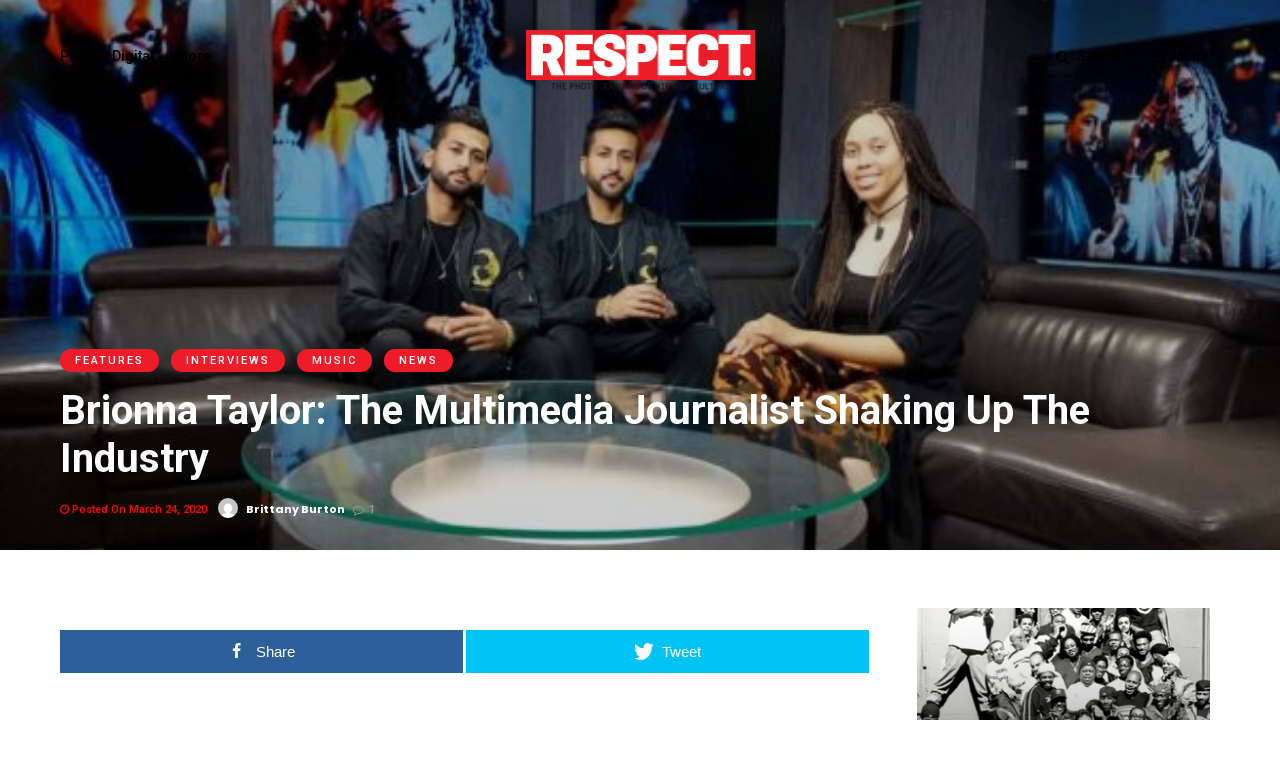

--- FILE ---
content_type: text/html; charset=UTF-8
request_url: https://respect-mag.com/2020/03/brionna-taylor-the-multimedia-journalist-shaking-up-the-industry/
body_size: 25137
content:
<!DOCTYPE html>
<html lang="en-US" >
<head>
<link rel="profile" href="https://gmpg.org/xfn/11" />
<link rel="pingback" href="https://respect-mag.com/xmlrpc.php" />
<!-- Global site tag (gtag.js) - Google Analytics -->
<script async src="https://www.googletagmanager.com/gtag/js?id=UA-30645438-1"></script>
<script>
window.dataLayer = window.dataLayer || [];
function gtag(){dataLayer.push(arguments);}
gtag('js', new Date());
gtag('config', 'UA-30645438-1');
</script>
<script async src="//pagead2.googlesyndication.com/pagead/js/adsbygoogle.js"></script>
<script>
(adsbygoogle = window.adsbygoogle || []).push({
google_ad_client: "ca-pub-6663449431820094",
enable_page_level_ads: true
});
</script>
<script async src="https://securepubads.g.doubleclick.net/tag/js/gpt.js"></script>
<script>
window.googletag = window.googletag || {cmd: []};
googletag.cmd.push(function() {
googletag.defineSlot('/5308475/300x600_ros', [300, 600], 'div-gpt-ad-1623537474263-0').addService(googletag.pubads());
googletag.pubads().enableSingleRequest();
googletag.enableServices();
});
</script>
<script async src="https://securepubads.g.doubleclick.net/tag/js/gpt.js"></script>
<script>
window.googletag = window.googletag || {cmd: []};
googletag.cmd.push(function() {
googletag.defineSlot('/5308475/300x250_btf_ros', [300, 250], 'div-gpt-ad-1623539248624-0').addService(googletag.pubads());
googletag.pubads().enableSingleRequest();
googletag.enableServices();
});
</script>
<meta name='robots' content='index, follow, max-image-preview:large, max-snippet:-1, max-video-preview:-1' />
<style>img:is([sizes="auto" i], [sizes^="auto," i]) { contain-intrinsic-size: 3000px 1500px }</style>
<!-- Open Graph Meta Tags generated by MashShare 3.8.8 - https://mashshare.net -->
<meta property="og:type" content="article" /> 
<meta property="og:title" content="Brionna Taylor: The Multimedia Journalist Shaking Up The Industry" />
<meta property="og:description" content="When deciding to pursue a career in entertainment, certainty is important. Multimedia journalist Brionna Taylor knew she wanted to pursue a career as a multimedia journalist and talk show host, in which she is dominating" />
<meta property="og:image" content="https://respect-mag.com/wp-content/uploads/2020/03/Inst-image-3-e1584933163574.jpg" />
<meta property="og:url" content="https://respect-mag.com/2020/03/brionna-taylor-the-multimedia-journalist-shaking-up-the-industry/" />
<meta property="og:site_name" content="RESPECT. | The Photo Journal of Hip-Hop Culture" />
<meta property="article:publisher" content="https://www.facebook.com/respectmag" />
<meta property="article:published_time" content="2020-03-24T00:35:58-04:00" />
<meta property="article:modified_time" content="2020-03-24T00:35:58-04:00" />
<meta property="og:updated_time" content="2020-03-24T00:35:58-04:00" />
<!-- Open Graph Meta Tags generated by MashShare 3.8.8 - https://www.mashshare.net -->
<!-- Twitter Card generated by MashShare 3.8.8 - https://www.mashshare.net -->
<meta property="og:image:width" content="600" />
<meta property="og:image:height" content="485" />
<meta name="twitter:card" content="summary_large_image">
<meta name="twitter:title" content="Brionna Taylor: The Multimedia Journalist Shaking Up The Industry">
<meta name="twitter:description" content="When deciding to pursue a career in entertainment, certainty is important. Multimedia journalist Brionna Taylor knew she wanted to pursue a career as a multimedia journalist and talk show host, in which she is dominating">
<meta name="twitter:image" content="https://respect-mag.com/wp-content/uploads/2020/03/Inst-image-3-e1584933163574.jpg">
<meta name="twitter:site" content="@respectmag">
<!-- Twitter Card generated by MashShare 3.8.8 - https://www.mashshare.net -->
<!-- This site is optimized with the Yoast SEO plugin v19.10 - https://yoast.com/wordpress/plugins/seo/ -->
<title>Brionna Taylor: The Multimedia Journalist Shaking Up The Industry - RESPECT. | The Photo Journal of Hip-Hop Culture</title>
<link rel="canonical" href="https://respect-mag.com/2020/03/brionna-taylor-the-multimedia-journalist-shaking-up-the-industry/" />
<meta property="og:locale" content="en_US" />
<meta property="og:type" content="article" />
<meta property="og:title" content="Brionna Taylor: The Multimedia Journalist Shaking Up The Industry - RESPECT. | The Photo Journal of Hip-Hop Culture" />
<meta property="og:description" content="When deciding to pursue a career in entertainment, certainty is important. Multimedia journalist Brionna Taylor knew she wanted to pursue a career as a multimedia journalist and talk show host, in which she is dominating both sectors. She was bit [&hellip;]" />
<meta property="og:url" content="https://respect-mag.com/2020/03/brionna-taylor-the-multimedia-journalist-shaking-up-the-industry/" />
<meta property="og:site_name" content="RESPECT. | The Photo Journal of Hip-Hop Culture" />
<meta property="article:publisher" content="https://www.facebook.com/respectmag/" />
<meta property="article:published_time" content="2020-03-24T04:35:58+00:00" />
<meta property="og:image" content="https://i2.wp.com/respect-mag.com/wp-content/uploads/2020/03/Inst-image-3-e1584933163574.jpg?fit=600%2C485&ssl=1" />
<meta property="og:image:width" content="600" />
<meta property="og:image:height" content="485" />
<meta property="og:image:type" content="image/jpeg" />
<meta name="author" content="Brittany Burton" />
<meta name="twitter:card" content="summary_large_image" />
<meta name="twitter:creator" content="@respectmag" />
<meta name="twitter:site" content="@respectmag" />
<meta name="twitter:label1" content="Written by" />
<meta name="twitter:data1" content="Brittany Burton" />
<meta name="twitter:label2" content="Est. reading time" />
<meta name="twitter:data2" content="7 minutes" />
<script type="application/ld+json" class="yoast-schema-graph">{"@context":"https://schema.org","@graph":[{"@type":"Article","@id":"https://respect-mag.com/2020/03/brionna-taylor-the-multimedia-journalist-shaking-up-the-industry/#article","isPartOf":{"@id":"https://respect-mag.com/2020/03/brionna-taylor-the-multimedia-journalist-shaking-up-the-industry/"},"author":{"name":"Brittany Burton","@id":"https://respect-mag.com/#/schema/person/fd3a57afc8ac170a66df772ad4e02d36"},"headline":"Brionna Taylor: The Multimedia Journalist Shaking Up The Industry","datePublished":"2020-03-24T04:35:58+00:00","dateModified":"2020-03-24T04:35:58+00:00","mainEntityOfPage":{"@id":"https://respect-mag.com/2020/03/brionna-taylor-the-multimedia-journalist-shaking-up-the-industry/"},"wordCount":1411,"commentCount":1,"publisher":{"@id":"https://respect-mag.com/#organization"},"image":{"@id":"https://respect-mag.com/2020/03/brionna-taylor-the-multimedia-journalist-shaking-up-the-industry/#primaryimage"},"thumbnailUrl":"https://i0.wp.com/respect-mag.com/wp-content/uploads/2020/03/Inst-image-3-e1584933163574.jpg?fit=600%2C485&ssl=1","keywords":["BET","Bonnie Hunt","Brionna Taylor","E-Koh","erykah badu","Kris Jenner","Multimedia Journalist","Oprah Winfrey","Zack Witness"],"articleSection":["Features","Interviews","Music","News"],"inLanguage":"en-US","potentialAction":[{"@type":"CommentAction","name":"Comment","target":["https://respect-mag.com/2020/03/brionna-taylor-the-multimedia-journalist-shaking-up-the-industry/#respond"]}]},{"@type":"WebPage","@id":"https://respect-mag.com/2020/03/brionna-taylor-the-multimedia-journalist-shaking-up-the-industry/","url":"https://respect-mag.com/2020/03/brionna-taylor-the-multimedia-journalist-shaking-up-the-industry/","name":"Brionna Taylor: The Multimedia Journalist Shaking Up The Industry - RESPECT. | The Photo Journal of Hip-Hop Culture","isPartOf":{"@id":"https://respect-mag.com/#website"},"primaryImageOfPage":{"@id":"https://respect-mag.com/2020/03/brionna-taylor-the-multimedia-journalist-shaking-up-the-industry/#primaryimage"},"image":{"@id":"https://respect-mag.com/2020/03/brionna-taylor-the-multimedia-journalist-shaking-up-the-industry/#primaryimage"},"thumbnailUrl":"https://i0.wp.com/respect-mag.com/wp-content/uploads/2020/03/Inst-image-3-e1584933163574.jpg?fit=600%2C485&ssl=1","datePublished":"2020-03-24T04:35:58+00:00","dateModified":"2020-03-24T04:35:58+00:00","breadcrumb":{"@id":"https://respect-mag.com/2020/03/brionna-taylor-the-multimedia-journalist-shaking-up-the-industry/#breadcrumb"},"inLanguage":"en-US","potentialAction":[{"@type":"ReadAction","target":["https://respect-mag.com/2020/03/brionna-taylor-the-multimedia-journalist-shaking-up-the-industry/"]}]},{"@type":"ImageObject","inLanguage":"en-US","@id":"https://respect-mag.com/2020/03/brionna-taylor-the-multimedia-journalist-shaking-up-the-industry/#primaryimage","url":"https://i0.wp.com/respect-mag.com/wp-content/uploads/2020/03/Inst-image-3-e1584933163574.jpg?fit=600%2C485&ssl=1","contentUrl":"https://i0.wp.com/respect-mag.com/wp-content/uploads/2020/03/Inst-image-3-e1584933163574.jpg?fit=600%2C485&ssl=1","width":600,"height":485,"caption":"By: Brionna Taylor"},{"@type":"BreadcrumbList","@id":"https://respect-mag.com/2020/03/brionna-taylor-the-multimedia-journalist-shaking-up-the-industry/#breadcrumb","itemListElement":[{"@type":"ListItem","position":1,"name":"Home","item":"https://respect-mag.com/"},{"@type":"ListItem","position":2,"name":"Brionna Taylor: The Multimedia Journalist Shaking Up The Industry"}]},{"@type":"WebSite","@id":"https://respect-mag.com/#website","url":"https://respect-mag.com/","name":"RESPECT. | The Photo Journal of Hip-Hop Culture","description":"The Photo Journal of Hip-Hop Culture","publisher":{"@id":"https://respect-mag.com/#organization"},"potentialAction":[{"@type":"SearchAction","target":{"@type":"EntryPoint","urlTemplate":"https://respect-mag.com/?s={search_term_string}"},"query-input":"required name=search_term_string"}],"inLanguage":"en-US"},{"@type":"Organization","@id":"https://respect-mag.com/#organization","name":"RESPECT. Magazine","url":"https://respect-mag.com/","logo":{"@type":"ImageObject","inLanguage":"en-US","@id":"https://respect-mag.com/#/schema/logo/image/","url":"https://i0.wp.com/respect-mag.com/wp-content/uploads/2018/09/respectlogo-e1591065274392.jpg?fit=300%2C65&ssl=1","contentUrl":"https://i0.wp.com/respect-mag.com/wp-content/uploads/2018/09/respectlogo-e1591065274392.jpg?fit=300%2C65&ssl=1","width":300,"height":65,"caption":"RESPECT. Magazine"},"image":{"@id":"https://respect-mag.com/#/schema/logo/image/"},"sameAs":["https://www.instagram.com/respectthemag/","https://www.linkedin.com/company/respect.-magazine/","https://www.youtube.com/RESPECTMagazine","https://www.facebook.com/respectmag/","https://twitter.com/respectmag"]},{"@type":"Person","@id":"https://respect-mag.com/#/schema/person/fd3a57afc8ac170a66df772ad4e02d36","name":"Brittany Burton","image":{"@type":"ImageObject","inLanguage":"en-US","@id":"https://respect-mag.com/#/schema/person/image/","url":"https://secure.gravatar.com/avatar/b70decc702c886e510ae31d1973faec2a083be39630410c1d62d100a688c1e90?s=96&d=mm&r=g","contentUrl":"https://secure.gravatar.com/avatar/b70decc702c886e510ae31d1973faec2a083be39630410c1d62d100a688c1e90?s=96&d=mm&r=g","caption":"Brittany Burton"},"url":"https://respect-mag.com/author/brittany-burton/"}]}</script>
<!-- / Yoast SEO plugin. -->
<link rel='dns-prefetch' href='//secure.gravatar.com' />
<link rel='dns-prefetch' href='//fonts.googleapis.com' />
<link rel='dns-prefetch' href='//v0.wordpress.com' />
<link rel='dns-prefetch' href='//c0.wp.com' />
<link rel='dns-prefetch' href='//i0.wp.com' />
<link rel="alternate" type="application/rss+xml" title="RESPECT. | The Photo Journal of Hip-Hop Culture &raquo; Feed" href="https://respect-mag.com/feed/" />
<link rel="alternate" type="application/rss+xml" title="RESPECT. | The Photo Journal of Hip-Hop Culture &raquo; Comments Feed" href="https://respect-mag.com/comments/feed/" />
<meta name="viewport" content="width=device-width, initial-scale=1, maximum-scale=1" /><meta name="format-detection" content="telephone=no"><meta property="og:type" content="article" /><meta property="og:image" content="https://i0.wp.com/respect-mag.com/wp-content/uploads/2020/03/Inst-image-3-e1584933163574.jpg?resize=600%2C454&#038;ssl=1"/><meta property="og:title" content="Brionna Taylor: The Multimedia Journalist Shaking Up The Industry"/><meta property="og:url" content="https://respect-mag.com/2020/03/brionna-taylor-the-multimedia-journalist-shaking-up-the-industry/"/><meta property="og:description" content=""/><link rel="alternate" type="application/rss+xml" title="RESPECT. | The Photo Journal of Hip-Hop Culture &raquo; Brionna Taylor: The Multimedia Journalist Shaking Up The Industry Comments Feed" href="https://respect-mag.com/2020/03/brionna-taylor-the-multimedia-journalist-shaking-up-the-industry/feed/" />
<link rel='stylesheet' id='wp-block-library-css' href='https://c0.wp.com/c/6.8.3/wp-includes/css/dist/block-library/style.min.css' type='text/css' media='all' />
<style id='wp-block-library-inline-css' type='text/css'>
.has-text-align-justify{text-align:justify;}
</style>
<style id='classic-theme-styles-inline-css' type='text/css'>
/*! This file is auto-generated */
.wp-block-button__link{color:#fff;background-color:#32373c;border-radius:9999px;box-shadow:none;text-decoration:none;padding:calc(.667em + 2px) calc(1.333em + 2px);font-size:1.125em}.wp-block-file__button{background:#32373c;color:#fff;text-decoration:none}
</style>
<link rel='stylesheet' id='mediaelement-css' href='https://c0.wp.com/c/6.8.3/wp-includes/js/mediaelement/mediaelementplayer-legacy.min.css' type='text/css' media='all' />
<link rel='stylesheet' id='wp-mediaelement-css' href='https://c0.wp.com/c/6.8.3/wp-includes/js/mediaelement/wp-mediaelement.min.css' type='text/css' media='all' />
<style id='global-styles-inline-css' type='text/css'>
:root{--wp--preset--aspect-ratio--square: 1;--wp--preset--aspect-ratio--4-3: 4/3;--wp--preset--aspect-ratio--3-4: 3/4;--wp--preset--aspect-ratio--3-2: 3/2;--wp--preset--aspect-ratio--2-3: 2/3;--wp--preset--aspect-ratio--16-9: 16/9;--wp--preset--aspect-ratio--9-16: 9/16;--wp--preset--color--black: #000000;--wp--preset--color--cyan-bluish-gray: #abb8c3;--wp--preset--color--white: #ffffff;--wp--preset--color--pale-pink: #f78da7;--wp--preset--color--vivid-red: #cf2e2e;--wp--preset--color--luminous-vivid-orange: #ff6900;--wp--preset--color--luminous-vivid-amber: #fcb900;--wp--preset--color--light-green-cyan: #7bdcb5;--wp--preset--color--vivid-green-cyan: #00d084;--wp--preset--color--pale-cyan-blue: #8ed1fc;--wp--preset--color--vivid-cyan-blue: #0693e3;--wp--preset--color--vivid-purple: #9b51e0;--wp--preset--gradient--vivid-cyan-blue-to-vivid-purple: linear-gradient(135deg,rgba(6,147,227,1) 0%,rgb(155,81,224) 100%);--wp--preset--gradient--light-green-cyan-to-vivid-green-cyan: linear-gradient(135deg,rgb(122,220,180) 0%,rgb(0,208,130) 100%);--wp--preset--gradient--luminous-vivid-amber-to-luminous-vivid-orange: linear-gradient(135deg,rgba(252,185,0,1) 0%,rgba(255,105,0,1) 100%);--wp--preset--gradient--luminous-vivid-orange-to-vivid-red: linear-gradient(135deg,rgba(255,105,0,1) 0%,rgb(207,46,46) 100%);--wp--preset--gradient--very-light-gray-to-cyan-bluish-gray: linear-gradient(135deg,rgb(238,238,238) 0%,rgb(169,184,195) 100%);--wp--preset--gradient--cool-to-warm-spectrum: linear-gradient(135deg,rgb(74,234,220) 0%,rgb(151,120,209) 20%,rgb(207,42,186) 40%,rgb(238,44,130) 60%,rgb(251,105,98) 80%,rgb(254,248,76) 100%);--wp--preset--gradient--blush-light-purple: linear-gradient(135deg,rgb(255,206,236) 0%,rgb(152,150,240) 100%);--wp--preset--gradient--blush-bordeaux: linear-gradient(135deg,rgb(254,205,165) 0%,rgb(254,45,45) 50%,rgb(107,0,62) 100%);--wp--preset--gradient--luminous-dusk: linear-gradient(135deg,rgb(255,203,112) 0%,rgb(199,81,192) 50%,rgb(65,88,208) 100%);--wp--preset--gradient--pale-ocean: linear-gradient(135deg,rgb(255,245,203) 0%,rgb(182,227,212) 50%,rgb(51,167,181) 100%);--wp--preset--gradient--electric-grass: linear-gradient(135deg,rgb(202,248,128) 0%,rgb(113,206,126) 100%);--wp--preset--gradient--midnight: linear-gradient(135deg,rgb(2,3,129) 0%,rgb(40,116,252) 100%);--wp--preset--font-size--small: 13px;--wp--preset--font-size--medium: 20px;--wp--preset--font-size--large: 36px;--wp--preset--font-size--x-large: 42px;--wp--preset--spacing--20: 0.44rem;--wp--preset--spacing--30: 0.67rem;--wp--preset--spacing--40: 1rem;--wp--preset--spacing--50: 1.5rem;--wp--preset--spacing--60: 2.25rem;--wp--preset--spacing--70: 3.38rem;--wp--preset--spacing--80: 5.06rem;--wp--preset--shadow--natural: 6px 6px 9px rgba(0, 0, 0, 0.2);--wp--preset--shadow--deep: 12px 12px 50px rgba(0, 0, 0, 0.4);--wp--preset--shadow--sharp: 6px 6px 0px rgba(0, 0, 0, 0.2);--wp--preset--shadow--outlined: 6px 6px 0px -3px rgba(255, 255, 255, 1), 6px 6px rgba(0, 0, 0, 1);--wp--preset--shadow--crisp: 6px 6px 0px rgba(0, 0, 0, 1);}:where(.is-layout-flex){gap: 0.5em;}:where(.is-layout-grid){gap: 0.5em;}body .is-layout-flex{display: flex;}.is-layout-flex{flex-wrap: wrap;align-items: center;}.is-layout-flex > :is(*, div){margin: 0;}body .is-layout-grid{display: grid;}.is-layout-grid > :is(*, div){margin: 0;}:where(.wp-block-columns.is-layout-flex){gap: 2em;}:where(.wp-block-columns.is-layout-grid){gap: 2em;}:where(.wp-block-post-template.is-layout-flex){gap: 1.25em;}:where(.wp-block-post-template.is-layout-grid){gap: 1.25em;}.has-black-color{color: var(--wp--preset--color--black) !important;}.has-cyan-bluish-gray-color{color: var(--wp--preset--color--cyan-bluish-gray) !important;}.has-white-color{color: var(--wp--preset--color--white) !important;}.has-pale-pink-color{color: var(--wp--preset--color--pale-pink) !important;}.has-vivid-red-color{color: var(--wp--preset--color--vivid-red) !important;}.has-luminous-vivid-orange-color{color: var(--wp--preset--color--luminous-vivid-orange) !important;}.has-luminous-vivid-amber-color{color: var(--wp--preset--color--luminous-vivid-amber) !important;}.has-light-green-cyan-color{color: var(--wp--preset--color--light-green-cyan) !important;}.has-vivid-green-cyan-color{color: var(--wp--preset--color--vivid-green-cyan) !important;}.has-pale-cyan-blue-color{color: var(--wp--preset--color--pale-cyan-blue) !important;}.has-vivid-cyan-blue-color{color: var(--wp--preset--color--vivid-cyan-blue) !important;}.has-vivid-purple-color{color: var(--wp--preset--color--vivid-purple) !important;}.has-black-background-color{background-color: var(--wp--preset--color--black) !important;}.has-cyan-bluish-gray-background-color{background-color: var(--wp--preset--color--cyan-bluish-gray) !important;}.has-white-background-color{background-color: var(--wp--preset--color--white) !important;}.has-pale-pink-background-color{background-color: var(--wp--preset--color--pale-pink) !important;}.has-vivid-red-background-color{background-color: var(--wp--preset--color--vivid-red) !important;}.has-luminous-vivid-orange-background-color{background-color: var(--wp--preset--color--luminous-vivid-orange) !important;}.has-luminous-vivid-amber-background-color{background-color: var(--wp--preset--color--luminous-vivid-amber) !important;}.has-light-green-cyan-background-color{background-color: var(--wp--preset--color--light-green-cyan) !important;}.has-vivid-green-cyan-background-color{background-color: var(--wp--preset--color--vivid-green-cyan) !important;}.has-pale-cyan-blue-background-color{background-color: var(--wp--preset--color--pale-cyan-blue) !important;}.has-vivid-cyan-blue-background-color{background-color: var(--wp--preset--color--vivid-cyan-blue) !important;}.has-vivid-purple-background-color{background-color: var(--wp--preset--color--vivid-purple) !important;}.has-black-border-color{border-color: var(--wp--preset--color--black) !important;}.has-cyan-bluish-gray-border-color{border-color: var(--wp--preset--color--cyan-bluish-gray) !important;}.has-white-border-color{border-color: var(--wp--preset--color--white) !important;}.has-pale-pink-border-color{border-color: var(--wp--preset--color--pale-pink) !important;}.has-vivid-red-border-color{border-color: var(--wp--preset--color--vivid-red) !important;}.has-luminous-vivid-orange-border-color{border-color: var(--wp--preset--color--luminous-vivid-orange) !important;}.has-luminous-vivid-amber-border-color{border-color: var(--wp--preset--color--luminous-vivid-amber) !important;}.has-light-green-cyan-border-color{border-color: var(--wp--preset--color--light-green-cyan) !important;}.has-vivid-green-cyan-border-color{border-color: var(--wp--preset--color--vivid-green-cyan) !important;}.has-pale-cyan-blue-border-color{border-color: var(--wp--preset--color--pale-cyan-blue) !important;}.has-vivid-cyan-blue-border-color{border-color: var(--wp--preset--color--vivid-cyan-blue) !important;}.has-vivid-purple-border-color{border-color: var(--wp--preset--color--vivid-purple) !important;}.has-vivid-cyan-blue-to-vivid-purple-gradient-background{background: var(--wp--preset--gradient--vivid-cyan-blue-to-vivid-purple) !important;}.has-light-green-cyan-to-vivid-green-cyan-gradient-background{background: var(--wp--preset--gradient--light-green-cyan-to-vivid-green-cyan) !important;}.has-luminous-vivid-amber-to-luminous-vivid-orange-gradient-background{background: var(--wp--preset--gradient--luminous-vivid-amber-to-luminous-vivid-orange) !important;}.has-luminous-vivid-orange-to-vivid-red-gradient-background{background: var(--wp--preset--gradient--luminous-vivid-orange-to-vivid-red) !important;}.has-very-light-gray-to-cyan-bluish-gray-gradient-background{background: var(--wp--preset--gradient--very-light-gray-to-cyan-bluish-gray) !important;}.has-cool-to-warm-spectrum-gradient-background{background: var(--wp--preset--gradient--cool-to-warm-spectrum) !important;}.has-blush-light-purple-gradient-background{background: var(--wp--preset--gradient--blush-light-purple) !important;}.has-blush-bordeaux-gradient-background{background: var(--wp--preset--gradient--blush-bordeaux) !important;}.has-luminous-dusk-gradient-background{background: var(--wp--preset--gradient--luminous-dusk) !important;}.has-pale-ocean-gradient-background{background: var(--wp--preset--gradient--pale-ocean) !important;}.has-electric-grass-gradient-background{background: var(--wp--preset--gradient--electric-grass) !important;}.has-midnight-gradient-background{background: var(--wp--preset--gradient--midnight) !important;}.has-small-font-size{font-size: var(--wp--preset--font-size--small) !important;}.has-medium-font-size{font-size: var(--wp--preset--font-size--medium) !important;}.has-large-font-size{font-size: var(--wp--preset--font-size--large) !important;}.has-x-large-font-size{font-size: var(--wp--preset--font-size--x-large) !important;}
:where(.wp-block-post-template.is-layout-flex){gap: 1.25em;}:where(.wp-block-post-template.is-layout-grid){gap: 1.25em;}
:where(.wp-block-columns.is-layout-flex){gap: 2em;}:where(.wp-block-columns.is-layout-grid){gap: 2em;}
:root :where(.wp-block-pullquote){font-size: 1.5em;line-height: 1.6;}
</style>
<link rel='stylesheet' id='mashsb-styles-css' href='//respect-mag.com/wp-content/cache/wpfc-minified/mmfzrz6e/bj60b.css' type='text/css' media='all' />
<style id='mashsb-styles-inline-css' type='text/css'>
.mashsb-count {color:#cccccc;}@media only screen and (min-width:568px){.mashsb-buttons a {min-width: 177px;}}
</style>
<link rel='stylesheet' id='wpos-slick-style-css' href='//respect-mag.com/wp-content/cache/wpfc-minified/g26cd44f/bj60b.css' type='text/css' media='all' />
<link rel='stylesheet' id='wpls-public-style-css' href='//respect-mag.com/wp-content/cache/wpfc-minified/kqgxme68/bj60b.css' type='text/css' media='all' />
<link rel='stylesheet' id='grandmagazine-reset-css-css' href='//respect-mag.com/wp-content/cache/wpfc-minified/7j6efw2l/bj60b.css' type='text/css' media='all' />
<link rel='stylesheet' id='grandmagazine-wordpress-css-css' href='//respect-mag.com/wp-content/cache/wpfc-minified/q9nx4o8v/bj60b.css' type='text/css' media='all' />
<link rel='stylesheet' id='grandmagazine-animation-css' href='//respect-mag.com/wp-content/cache/wpfc-minified/88ei7hbi/bj60b.css' type='text/css' media='all' />
<link rel='stylesheet' id='magnific-css' href='//respect-mag.com/wp-content/cache/wpfc-minified/jlq1gl1q/bj60b.css' type='text/css' media='all' />
<link rel='stylesheet' id='grandmagazine-jquery-ui-css-css' href='//respect-mag.com/wp-content/cache/wpfc-minified/7j9or9yn/bj60b.css' type='text/css' media='all' />
<link rel='stylesheet' id='flexslider-css' href='//respect-mag.com/wp-content/cache/wpfc-minified/qve6kkwl/bj60b.css' type='text/css' media='all' />
<link rel='stylesheet' id='tooltipster-css' href='//respect-mag.com/wp-content/cache/wpfc-minified/mnmlme6r/bj60b.css' type='text/css' media='all' />
<link rel='stylesheet' id='grandmagazine-screen-css-css' href='//respect-mag.com/wp-content/cache/wpfc-minified/g51ccfkq/bj60b.css' type='text/css' media='all' />
<link rel='stylesheet' id='grandmagazine-fonts-css' href='https://fonts.googleapis.com/css?family=Roboto%3A300%2C400%2C500%2C600%2C700%7CPoppins%3A300%2C400%2C500%2C600%2C700&#038;subset=latin%2Ccyrillic-ext%2Cgreek-ext%2Ccyrillic' type='text/css' media='all' />
<link rel='stylesheet' id='fontawesome-css' href='//respect-mag.com/wp-content/cache/wpfc-minified/loymlncx/bj60b.css' type='text/css' media='all' />
<link rel='stylesheet' id='grandmagazine-script-custom-css-css' href='//respect-mag.com/wp-content/cache/wpfc-minified/q1um95z/bj60b.css' type='text/css' media='all' />
<link rel='stylesheet' id='slb_core-css' href='//respect-mag.com/wp-content/cache/wpfc-minified/lozp0ir9/bj60b.css' type='text/css' media='all' />
<link rel='stylesheet' id='grandmagazine-script-responsive-css-css' href='//respect-mag.com/wp-content/cache/wpfc-minified/loeh7lhv/bj60b.css' type='text/css' media='all' />
<link rel='stylesheet' id='kirki_google_fonts-css' href='https://fonts.googleapis.com/css?family=Roboto%3A700%2C500%2C500%2C500%2C100%2C100italic%2C300%2C300italic%2Cregular%2Citalic%2C500%2C500italic%2C700%2C700italic%2C900%2C900italic%7CPoppins%3A500%2C500%2C500%2C100%2C100italic%2C200%2C200italic%2C300%2C300italic%2Cregular%2Citalic%2C500%2C500italic%2C600%2C600italic%2C700%2C700italic%2C800%2C800italic%2C900%2C900italic&#038;subset' type='text/css' media='all' />
<link rel='stylesheet' id='kirki-styles-global-css' href='//respect-mag.com/wp-content/themes/RESPECT2.0/modules/kirki/assets/css/kirki-styles.css' type='text/css' media='all' />
<style id='kirki-styles-global-inline-css' type='text/css'>
body, input[type=text], input[type=email], input[type=url], input[type=password], textarea{font-family:Roboto, Helvetica, Arial, sans-serif;}body, input[type=text], input[type=password], input[type=email], input[type=url], input[type=date], textarea{font-size:15px;}h1, h2, h3, h4, h5, h6, h7, .page_tagline, .author_label, blockquote, #post_filter li a{font-family:Roboto, Helvetica, Arial, sans-serif;}h1, h2, h3, h4, h5, h6, h7{font-weight:700;letter-spacing:0px;}h1{font-size:34px;}h2{font-size:30px;}h3{font-size:26px;}h4{font-size:22px;}h5{font-size:18px;}h6{font-size:16px;}.post_info_cat a, #post_info_bar #post_indicator, #post_filter li a.filter_active, .post_circle_thumb .popular_order, .post_share_text, .post_excerpt.post_tag a:hover{background:#ee1c29;}#page_content_wrapper .sidebar .content .sidebar_widget li.widget_mc4wp_form_widget h2.widgettitle, #footer ul.sidebar_widget > li.widget_mc4wp_form_widget h2.widgettitle, .mobile_menu_wrapper .sidebar_wrapper .sidebar .content .sidebar_widget li.widget_mc4wp_form_widget h2.widgettitle, .mashsb-count, #page_caption .return_home, blockquote:before{color:#ee1c29;}#page_caption .return_home, .post_share_text, blockquote:after, blockquote:after, .post_excerpt.post_tag a:hover{border-color:#ee1c29;}body, #gallery_lightbox h2, .slider_wrapper .gallery_image_caption h2, .post_info a{color:#0a0a0a;}::selection{background-color:#0a0a0a;}a, .post_header h5 a:hover, .post_header h3 a:hover, .post_header.grid h6 a:hover, .post_header.fullwidth h4 a:hover, .post_header h5 a:hover{color:#ee1c29;}.post_info_cat a:hover{background:#ee1c29;}a:hover, a:active, .post_info_comment a i{color:#ee1c29;}h1, h2, h3, h4, h5, pre, code, tt, blockquote, .post_header h5 a, .post_header h3 a, .post_header.grid h6 a, .post_header.fullwidth h4 a, .post_header h5 a, blockquote, .site_loading_logo_item i, .post_excerpt.post_tag a, .readmore, #autocomplete li:not(.view_all) a, .browse_category_wrapper li a .browse_category_name{color:#000000;}#social_share_wrapper, hr, #social_share_wrapper, .post.type-post, .comment .right, .widget_tag_cloud div a, .meta-tags a, .tag_cloud a, #footer, #post_more_wrapper, #page_content_wrapper .inner .sidebar_wrapper ul.sidebar_widget li.widget_nav_menu ul.menu li.current-menu-item a, .page_content_wrapper .inner .sidebar_wrapper ul.sidebar_widget li.widget_nav_menu ul.menu li.current-menu-item a, #autocomplete, .page_tagline, .fullwidth_comment_wrapper, #page_content_wrapper .sidebar .content .sidebar_widget li h2.widgettitle, h2.widgettitle, h5.widgettitle, .pagination, .loaded_no_results, .loading_button_wrapper, #page_caption, .comment{border-color:#e1e1e1;}input[type=text], input[type=password], input[type=email], input[type=url], textarea{background-color:#EFEFEF;color:#444444;border-color:#EFEFEF;}input[type=text]:focus, input[type=password]:focus, input[type=email]:focus, input[type=url]:focus, textarea:focus{border-color:#f0f0f0;background:#f0f0f0;}input[type=submit], input[type=button], a.button, .button{font-family:Poppins, Helvetica, Arial, sans-serif;}input[type=submit], input[type=button], a.button, .button, .pagination a:hover, #toTop, #close_mobile_menu, #close_search, #close_browse, .woocommerce #respond input#submit.alt, .woocommerce a.button.alt, .woocommerce button.button.alt, .woocommerce input.button.alt{background-color:#ee1c29;}.readmore:hover{border-color:#ee1c29;color:#ee1c29;}input[type=submit], input[type=button], a.button, .button, #toTop, #close_mobile_menu, #close_search, #close_browse, .woocommerce #respond input#submit.alt, .woocommerce a.button.alt, .woocommerce button.button.alt, .woocommerce input.button.alt{color:#ffffff;border-color:#ee1c29;}.frame_top, .frame_bottom, .frame_left, .frame_right{background:#000000;}#menu_wrapper .nav ul li a, #menu_wrapper div .nav li > a, #logo_right_button a{font-family:Roboto, Helvetica, Arial, sans-serif;font-size:14px;font-weight:500;letter-spacing:0px;text-transform:none;color:#000000;}#menu_wrapper .nav ul li a.hover, #menu_wrapper .nav ul li a:hover, #menu_wrapper div .nav li a.hover, #menu_wrapper div .nav li a:hover{color:#ee1c29;}#menu_wrapper div .nav > li.current-menu-item > a, #menu_wrapper div .nav > li.current-menu-parent > a, #menu_wrapper div .nav > li.current-menu-ancestor > a{color:#ee1c29;}.top_bar{background:#ffffff;}#menu_wrapper .nav ul li ul li a, #menu_wrapper div .nav li ul li a, #menu_wrapper div .nav li.current-menu-parent ul li a{font-size:12px;font-weight:500;letter-spacing:0px;text-transform:none;color:#000000;}#menu_wrapper .nav ul li ul li a:hover, #menu_wrapper div .nav li ul li a:hover, #menu_wrapper div .nav li.current-menu-parent ul li a:hover, #menu_wrapper .nav ul li.megamenu ul li ul li a:hover, #menu_wrapper div .nav li.megamenu ul li ul li a:hover, #menu_wrapper .nav ul li.megamenu ul li ul li a:active, #menu_wrapper div .nav li.megamenu ul li ul li a:active{color:#ee1c29;background:#ffffff;}#menu_wrapper .nav ul li ul, #menu_wrapper div .nav li ul{background:#ffffff;}.above_top_bar{background:#000000;}#top_menu li a, .top_contact_info, .top_contact_info i, .top_contact_info a, .top_contact_info a:hover, .top_contact_info a:active{color:#ffffff;}.mobile_menu_wrapper{background:#ffffff;}.mobile_main_nav li a, #sub_menu li a{font-family:Roboto, Helvetica, Arial, sans-serif;font-size:14px;text-transform:none;letter-spacing:0px;}.mobile_main_nav li a, #sub_menu li a, .mobile_menu_wrapper .sidebar_wrapper a, .mobile_menu_wrapper .sidebar_wrapper{color:#000000;}.mobile_main_nav li a:hover, .mobile_main_nav li a:active, #sub_menu li a:hover, #sub_menu li a:active{color:#ee1c29;}#page_caption{padding-top:50px;padding-bottom:60px;}#page_caption h1{font-size:40px;}#page_caption h1, .post_caption h1{font-weight:700;text-transform:none;letter-spacing:0px;color:#000000;}#page_caption.hasbg, .post_featured_content_bg{height:550px;}.page_tagline{color:#999999;font-size:14px;font-weight:500;letter-spacing:0px;text-transform:none;}#page_content_wrapper .sidebar .content .sidebar_widget li h2.widgettitle, h2.widgettitle, h5.widgettitle{font-family:Roboto, Helvetica, Arial, sans-serif;font-size:12px;font-weight:600;letter-spacing:2px;text-transform:uppercase;color:#000000;}#page_content_wrapper .inner .sidebar_wrapper .sidebar .content, .page_content_wrapper .inner .sidebar_wrapper .sidebar .content{color:#444444;}#page_content_wrapper .inner .sidebar_wrapper a, .page_content_wrapper .inner .sidebar_wrapper a{color:#000000;}#page_content_wrapper .inner .sidebar_wrapper a:hover, #page_content_wrapper .inner .sidebar_wrapper a:active, .page_content_wrapper .inner .sidebar_wrapper a:hover, .page_content_wrapper .inner .sidebar_wrapper a:active{color:#ee1c29;}.footer_bar{background:#000000;}#footer, #copyright, #footer_browse_category, #footer .post_attribute, #footer .comment_date, #footer .post-date, #footer ul.sidebar_widget > li.widget_mc4wp_form_widget{color:#666666;}#copyright, #copyright a, #copyright a:active, #footer a, #footer a:active, #footer h2.widgettitle, #footer_browse_category h2, #footer_browse_category .browse_category_wrapper li a .browse_category_name{color:#ffffff;}#copyright a:hover, #footer a:hover, .social_wrapper ul li a:hover{color:#999999;}.footer_bar_wrapper, .footer_bar, #footer h2.widgettitle, #footer ul.sidebar_widget > li.widget_mc4wp_form_widget, #footer_browse_category{border-color:#333333;}#footer .widget_tag_cloud div a, #footer_browse_category .browse_category_wrapper li a .browse_category_name{background:#333333;}.footer_bar_wrapper .social_wrapper ul li a{color:#ffffff;}.post_icon_hot{background:#ee1c29;}.post_icon_trend{background:#ee1c29;}.post_header:not(.single) h5, body.single-post .post_header_title h1, .post_related strong, .post_info_comment, .pagination a, #page_content_wrapper .sidebar .content .posts.blog li a, .page_content_wrapper .sidebar .content .posts.blog li a, #footer ul.sidebar_widget .posts.blog li a, #autocomplete li strong{font-family:Roboto, Helvetica, Arial, sans-serif;}.post_header:not(.single) h5, body.single-post .post_header_title h1, #page_content_wrapper .posts.blog li a, .page_content_wrapper .posts.blog li a, #page_content_wrapper .sidebar .content .sidebar_widget > li.widget_recent_entries ul li a, #autocomplete li strong, .post_related strong, #footer ul.sidebar_widget .posts.blog li a, li.widget_post_views_counter_list_widget .post-title{text-transform:none;letter-spacing:0px;}.post_info_date, .post_attribute, .comment_date, .post-date, .post_info_comment, .slide_post_excerpt{font-family:Roboto, Helvetica, Arial, sans-serif;}
</style>
<link rel='stylesheet' id='social-logos-css' href='https://c0.wp.com/p/jetpack/11.5.1/_inc/social-logos/social-logos.min.css' type='text/css' media='all' />
<link rel='stylesheet' id='jetpack_css-css' href='https://c0.wp.com/p/jetpack/11.5.1/css/jetpack.css' type='text/css' media='all' />
<script type="text/javascript" id="jetpack_related-posts-js-extra">
/* <![CDATA[ */
var related_posts_js_options = {"post_heading":"h4"};
/* ]]> */
</script>
<script type="text/javascript" src="https://c0.wp.com/p/jetpack/11.5.1/_inc/build/related-posts/related-posts.min.js" id="jetpack_related-posts-js"></script>
<script src='//respect-mag.com/wp-content/cache/wpfc-minified/f18wghg2/bj60b.js' type="text/javascript"></script>
<!-- <script type="text/javascript" src="https://respect-mag.com/wp-content/plugins/jquery-manager/assets/js/jquery-2.2.4.min.js" id="jquery-core-js"></script> -->
<!-- <script type="text/javascript" src="https://respect-mag.com/wp-content/plugins/jquery-manager/assets/js/jquery-migrate-1.4.1.min.js" id="jquery-migrate-js"></script> -->
<script type="text/javascript" id="mashsb-js-extra">
/* <![CDATA[ */
var mashsb = {"shares":"0","round_shares":"1","animate_shares":"0","dynamic_buttons":"0","share_url":"https:\/\/respect-mag.com\/2020\/03\/brionna-taylor-the-multimedia-journalist-shaking-up-the-industry\/","title":"Brionna+Taylor%3A+The+Multimedia+Journalist+Shaking+Up+The+Industry","image":"https:\/\/respect-mag.com\/wp-content\/uploads\/2020\/03\/Inst-image-3-e1584933163574.jpg","desc":"When deciding to pursue a career in entertainment, certainty is important. Multimedia journalist Brionna Taylor knew she wanted to pursue a career as a multimedia journalist and talk show host, in which she is dominating \u2026","hashtag":"respectmag","subscribe":"content","subscribe_url":"","activestatus":"1","singular":"1","twitter_popup":"1","refresh":"0","nonce":"9872cd75d2","postid":"239387","servertime":"1769750957","ajaxurl":"https:\/\/respect-mag.com\/wp-admin\/admin-ajax.php"};
/* ]]> */
</script>
<script src='//respect-mag.com/wp-content/cache/wpfc-minified/kcu4c8p5/bj60b.js' type="text/javascript"></script>
<!-- <script type="text/javascript" src="https://respect-mag.com/wp-content/plugins/mashsharer/assets/js/mashsb.min.js" id="mashsb-js"></script> -->
<link rel="https://api.w.org/" href="https://respect-mag.com/wp-json/" /><link rel="alternate" title="JSON" type="application/json" href="https://respect-mag.com/wp-json/wp/v2/posts/239387" /><link rel="EditURI" type="application/rsd+xml" title="RSD" href="https://respect-mag.com/xmlrpc.php?rsd" />
<meta name="generator" content="WordPress 6.8.3" />
<link rel='shortlink' href='https://wp.me/p3P27B-10h5' />
<link rel="alternate" title="oEmbed (JSON)" type="application/json+oembed" href="https://respect-mag.com/wp-json/oembed/1.0/embed?url=https%3A%2F%2Frespect-mag.com%2F2020%2F03%2Fbrionna-taylor-the-multimedia-journalist-shaking-up-the-industry%2F" />
<link rel="alternate" title="oEmbed (XML)" type="text/xml+oembed" href="https://respect-mag.com/wp-json/oembed/1.0/embed?url=https%3A%2F%2Frespect-mag.com%2F2020%2F03%2Fbrionna-taylor-the-multimedia-journalist-shaking-up-the-industry%2F&#038;format=xml" />
<style>img#wpstats{display:none}</style>
<meta name="generator" content="Elementor 3.13.1; features: a11y_improvements, additional_custom_breakpoints; settings: css_print_method-internal, google_font-enabled, font_display-auto">
<link rel="icon" href="https://i0.wp.com/respect-mag.com/wp-content/uploads/2018/06/cropped-logologo.png?fit=32%2C32&#038;ssl=1" sizes="32x32" />
<link rel="icon" href="https://i0.wp.com/respect-mag.com/wp-content/uploads/2018/06/cropped-logologo.png?fit=192%2C192&#038;ssl=1" sizes="192x192" />
<link rel="apple-touch-icon" href="https://i0.wp.com/respect-mag.com/wp-content/uploads/2018/06/cropped-logologo.png?fit=180%2C180&#038;ssl=1" />
<meta name="msapplication-TileImage" content="https://i0.wp.com/respect-mag.com/wp-content/uploads/2018/06/cropped-logologo.png?fit=270%2C270&#038;ssl=1" />
<style type="text/css" id="wp-custom-css">.post_img.featured_content {
display: none;
}
.post_info_date {
color: #ff0000;
}
.post_info_date a {
color: #ff0000;
}
iframe#fitvid1 {
width: 100%;
height: 500px;
}
#footer {
color: #ffffff
}
@media screen and (max-width: 500px) { 
.bigad1 { 
display: none; 
}  
}
@media screen and (max-width: 500px) { 
.bigad2 { 
display: none; 
}  
}
@media screen and (min-width: 500px) { 
.smallad { 
display: none; 
}  
}</style></head>
<body data-rsssl=1 class="wp-singular post-template-default single single-post postid-239387 single-format-standard wp-theme-RESPECT20 elementor-default elementor-kit-243168">
<input type="hidden" id="pp_enable_right_click" name="pp_enable_right_click" value="1"/>
<input type="hidden" id="pp_enable_dragging" name="pp_enable_dragging" value="1"/>
<input type="hidden" id="pp_image_path" name="pp_image_path" value="https://respect-mag.com/wp-content/themes/RESPECT2.0/images/"/>
<input type="hidden" id="pp_homepage_url" name="pp_homepage_url" value="https://respect-mag.com/"/>
<input type="hidden" id="pp_ajax_search" name="pp_ajax_search" value="1"/>
<input type="hidden" id="pp_fixed_menu" name="pp_fixed_menu" value="1"/>
<input type="hidden" id="tg_smart_fixed_menu" name="tg_smart_fixed_menu" value="1"/>
<input type="hidden" id="pp_topbar" name="pp_topbar" value=""/>
<input type="hidden" id="tg_blog_slider_layout" name="tg_blog_slider_layout" value=""/>
<input type="hidden" id="pp_back" name="pp_back" value="Back"/>
<input type="hidden" id="tg_sidebar_sticky" name="tg_sidebar_sticky" value="1"/>
<input type="hidden" id="pp_footer_style" name="pp_footer_style" value="1"/>
<!-- Begin mobile menu -->
<div class="mobile_menu_wrapper">    	
<div class="menu-top-menu-container"><ul id="mobile_main_menu" class="mobile_main_nav"><li id="menu-item-269381" class="menu-item menu-item-type-custom menu-item-object-custom menu-item-269381"><a href="https://cover.respect-mag.com/digitalcover/">Digital Back Issues</a></li>
<li id="menu-item-269382" class="menu-item menu-item-type-custom menu-item-object-custom menu-item-has-children menu-item-269382"><a>Store</a>
<ul class="sub-menu">
<li id="menu-item-26747" class="menu-item menu-item-type-custom menu-item-object-custom menu-item-26747"><a href="https://cover.respect-mag.com/print-cover-archive/">Print Back Issues</a></li>
</ul>
</li>
<li id="menu-item-26758" class="menu-item menu-item-type-taxonomy menu-item-object-category menu-item-26758"><a href="https://respect-mag.com/category/art-2/photography-art-2/">Photography</a></li>
<li id="menu-item-162220" class="menu-item menu-item-type-taxonomy menu-item-object-category current-post-ancestor menu-item-has-children menu-item-162220"><a href="https://respect-mag.com/category/editorial-opinion/">Editorial/Opinion</a>
<ul class="sub-menu">
<li id="menu-item-162221" class="menu-item menu-item-type-taxonomy menu-item-object-category current-post-ancestor current-menu-parent current-post-parent menu-item-162221"><a href="https://respect-mag.com/category/editorial-opinion/features/">Features</a></li>
<li id="menu-item-162222" class="menu-item menu-item-type-taxonomy menu-item-object-category menu-item-162222"><a href="https://respect-mag.com/category/editorial-opinion/reviews/">Reviews</a></li>
</ul>
</li>
<li id="menu-item-162223" class="menu-item menu-item-type-taxonomy menu-item-object-category menu-item-has-children menu-item-162223"><a href="https://respect-mag.com/category/events/">Events</a>
<ul class="sub-menu">
<li id="menu-item-162224" class="menu-item menu-item-type-taxonomy menu-item-object-category menu-item-162224"><a href="https://respect-mag.com/category/events/concerts-2/">Concerts</a></li>
</ul>
</li>
<li id="menu-item-162225" class="menu-item menu-item-type-taxonomy menu-item-object-category current-post-ancestor current-menu-parent current-post-parent menu-item-162225"><a href="https://respect-mag.com/category/interviews/">Interviews</a></li>
<li id="menu-item-26761" class="menu-item menu-item-type-custom menu-item-object-custom menu-item-has-children menu-item-26761"><a href="#">Lifestyle</a>
<ul class="sub-menu">
<li id="menu-item-26762" class="menu-item menu-item-type-taxonomy menu-item-object-category menu-item-26762"><a href="https://respect-mag.com/category/lifestyle/literature/">Literature</a></li>
<li id="menu-item-26764" class="menu-item menu-item-type-taxonomy menu-item-object-category menu-item-26764"><a href="https://respect-mag.com/category/lifestyle/sports-2/">Sports</a></li>
<li id="menu-item-26763" class="menu-item menu-item-type-taxonomy menu-item-object-category menu-item-26763"><a href="https://respect-mag.com/category/lifestyle/technology/">Technology</a></li>
<li id="menu-item-162226" class="menu-item menu-item-type-taxonomy menu-item-object-category menu-item-162226"><a href="https://respect-mag.com/category/lifestyle/tv-movies/">TV/Movies</a></li>
</ul>
</li>
<li id="menu-item-162227" class="menu-item menu-item-type-taxonomy menu-item-object-category menu-item-has-children menu-item-162227"><a href="https://respect-mag.com/category/music/new-music-2/">New Music</a>
<ul class="sub-menu">
<li id="menu-item-162228" class="menu-item menu-item-type-taxonomy menu-item-object-category menu-item-162228"><a href="https://respect-mag.com/category/music/new-music-2/albums-mixtapes/">Albums/Mixtapes</a></li>
</ul>
</li>
<li id="menu-item-162229" class="menu-item menu-item-type-taxonomy menu-item-object-category current-post-ancestor current-menu-parent current-post-parent menu-item-162229"><a href="https://respect-mag.com/category/news-2/">News</a></li>
<li id="menu-item-26945" class="menu-item menu-item-type-taxonomy menu-item-object-category menu-item-has-children menu-item-26945"><a href="https://respect-mag.com/category/style/">Style</a>
<ul class="sub-menu">
<li id="menu-item-26946" class="menu-item menu-item-type-taxonomy menu-item-object-category menu-item-26946"><a href="https://respect-mag.com/category/style/fashion-2/">Fashion</a></li>
</ul>
</li>
<li id="menu-item-162230" class="menu-item menu-item-type-taxonomy menu-item-object-category menu-item-162230"><a href="https://respect-mag.com/category/videos/">Videos</a></li>
</ul></div>		
<!-- Begin side menu sidebar -->
<div class="page_content_wrapper">
<div class="sidebar_wrapper">
<div class="sidebar">
<div class="content">
<ul class="sidebar_widget">
<li id="text-55" class="widget widget_text">			<div class="textwidget"><p><a href="https://respectmag.shop/collections/respect-magazine-logo-collection/products/respect-10th-anniversary-collectors-edition"><img fetchpriority="high" decoding="async" class="alignnone wp-image-274838 size-full" src="https://i0.wp.com/respect-mag.com/wp-content/uploads/2022/09/decade.jpeg?resize=828%2C1307&#038;ssl=1" alt="" width="828" height="1307" data-recalc-dims="1" /></a></p>
</div>
</li>
</ul>
</div>
</div>
</div>
</div>
<!-- End side menu sidebar -->
</div>
<!-- End mobile menu -->
<!-- Begin template wrapper -->
<div id="wrapper" class="menu_transparent">
<div class="header_style_wrapper">
<!-- End top bar -->
<div class="top_bar">
<div class="standard_wrapper">
<!-- Begin logo -->
<div id="logo_wrapper">
<div id="logo_normal" class="logo_container">
<div class="logo_align">
<a id="custom_logo" class="logo_wrapper" href="https://respect-mag.com/">
<img src="https://respect-mag.com/wp-content/uploads/2022/11/logotag.png" alt="" width="229" height="65"/>
</a>
</div>
</div>
<div id="logo_transparent" class="logo_container">
<div class="logo_align">
<a id="custom_logo_transparent" class="logo_wrapper" href="https://respect-mag.com/">
<img src="https://respect-mag.com/wp-content/uploads/2022/11/logotag.png" alt="" width="229" height="65"/>
</a>
</div>
</div>
<!-- End logo -->
</div>
<div id="menu_wrapper">
<div id="nav_wrapper">
<div class="nav_wrapper_inner">
<div id="menu_border_wrapper">
<div class="menu-short-menu-container"><ul id="main_menu" class="nav"><li id="menu-item-189526" class="menu-item menu-item-type-custom menu-item-object-custom menu-item-189526"><a href="https://cover.respect-mag.com/print-cover-archive/">Print</a></li>
<li id="menu-item-269257" class="menu-item menu-item-type-custom menu-item-object-custom menu-item-269257"><a href="https://cover.respect-mag.com/digitalcover/">Digital</a></li>
<li id="menu-item-269258" class="menu-item menu-item-type-custom menu-item-object-custom menu-item-269258"><a href="http://respectmag.shop/">Store</a></li>
</ul></div>	        		</div>
</div>
</div>
<!-- End main nav -->
<!-- Begin right corner buttons -->
<div id="logo_right_button">
<a href="javascript:;" id="search_icon">
<i class="fa fa-search"></i>
<span class="logo_right_title">Search</span>
</a>
<a href="javascript:;" id="mobile_nav_icon">
<i class="fa fa-bars"></i>
<span class="logo_right_title">Menu</span>
</a>
</div>
<!-- End right corner buttons -->
</div>
</div>
</div>
</div>
<!-- Begin search content -->
<div id="search_wrapper" class="overlay_background">
<a id="close_search" href="javascript:;"><i class="fa fa-close"></i></a>
<div class="overlay_background_wrapper">
<div class="overlay_background_content">
<div class="overlay_background_content_inner">
<h2>Search</h2>
<form role="search" method="get" name="searchform" id="searchform" action="https://respect-mag.com//">
<input type="text" value="" name="s" id="s" autocomplete="off" placeholder="Type keywords and hit enter"/>
<div id="search_loading_wrapper"><div class="loading_indicator"></div></div>
<div id="autocomplete"></div>
</form>
</div>
</div>
</div>
</div>
<!-- End search content -->
<!-- Begin browse content -->
<div id="browse_wrapper" class="overlay_background">
<a id="close_browse" href="javascript:;"><i class="fa fa-close"></i></a>
<div class="overlay_background_wrapper">
<div class="overlay_background_content">
<div class="overlay_background_content_inner">
<div id="browse_category">
<h2>Browse</h2>
<div class="page_tagline">News collects all the stories you want to read</div>
<ul class="browse_category_wrapper">
<li class="one_sixth">
<a href="https://respect-mag.com/category/events/">
<img src="https://i0.wp.com/respect-mag.com/wp-content/uploads/2018/06/0I2A7673-1.jpg?resize=150%2C100&#038;ssl=1" alt="Events"/>
<div class="browse_category_name">
Events										</div>
</a>
</li>
<li class="one_sixth">
<a href="https://respect-mag.com/category/interviews/">
<img src="https://i0.wp.com/respect-mag.com/wp-content/uploads/2018/06/J-Cole-Angie-Martinez-1.jpg?resize=150%2C100&#038;ssl=1" alt="Interviews"/>
<div class="browse_category_name">
Interviews										</div>
</a>
</li>
<li class="one_sixth">
<a href="https://respect-mag.com/category/music/">
<img src="https://i0.wp.com/respect-mag.com/wp-content/uploads/2018/06/jay-rock-win-1-1.jpg?resize=150%2C100&#038;ssl=1" alt="Music"/>
<div class="browse_category_name">
Music										</div>
</a>
</li>
<li class="one_sixth">
<a href="https://respect-mag.com/category/news-2/">
<img src="https://i0.wp.com/respect-mag.com/wp-content/uploads/2018/06/101077710_gettyimages-629490050-1.jpg?resize=150%2C100&#038;ssl=1" alt="News"/>
<div class="browse_category_name">
News										</div>
</a>
</li>
<li class="one_sixth">
<a href="https://respect-mag.com/category/style/">
<img src="https://i0.wp.com/respect-mag.com/wp-content/uploads/2018/06/AP9976_LATPAIR.jpg?resize=150%2C100&#038;ssl=1" alt="Style"/>
<div class="browse_category_name">
Style										</div>
</a>
</li>
<li class="one_sixth">
<a href="https://respect-mag.com/category/videos/">
<img src="https://i0.wp.com/respect-mag.com/wp-content/uploads/2018/06/drake-gods-plan.jpg?resize=150%2C100&#038;ssl=1" alt="Videos"/>
<div class="browse_category_name">
Videos										</div>
</a>
</li>
</ul>
</div>
<br class="clear"/><br/>
<div id="browse_author">
<h3>Editors</h3>
<ul class="browse_author_wrapper">
<li class="one_sixth">
<a href="https://respect-mag.com/author/sheena/">
<span class="gravatar"><img alt='' src='https://secure.gravatar.com/avatar/2edda10e3dd26dd9abd08138b1e35a85e3cbf69d74383475ab13c79ba6a64b89?s=150&#038;d=mm&#038;r=g' srcset='https://secure.gravatar.com/avatar/2edda10e3dd26dd9abd08138b1e35a85e3cbf69d74383475ab13c79ba6a64b89?s=300&#038;d=mm&#038;r=g 2x' class='avatar avatar-150 photo' height='150' width='150' decoding='async'/></span>
<div class="display_name">Sheena</div>
</a>
</li>
</ul>
</div>
</div>
</div>
</div>
</div>
<!-- End browse content --><div id="page_caption" class="hasbg parallax   " style="background-image:url(https://respect-mag.com/wp-content/uploads/2020/03/Inst-image-3-e1584933163574.jpg);" >
<div class="background_overlay"></div>
<div class="page_title_wrapper">
<div class="standard_wrapper">
<div class="page_title_inner">
<div class="post_icon_wrapper"></div>			<div class="post_info_cat">
<a href="https://respect-mag.com/category/editorial-opinion/features/">Features</a>
<a href="https://respect-mag.com/category/interviews/">Interviews</a>
<a href="https://respect-mag.com/category/music/">Music</a>
<a href="https://respect-mag.com/category/news-2/">News</a>
</div>
<h1 >Brionna Taylor: The Multimedia Journalist Shaking Up The Industry</h1>
<div class="post_detail post_date">
<span class="post_info_date">
<span>
<i class="fa fa-clock-o"></i>
Posted On March 24, 2020			  	</span>
</span>
<span class="post_info_author">
<a href="https://respect-mag.com/author/brittany-burton/"><span class="gravatar"><img alt='' src='https://secure.gravatar.com/avatar/b70decc702c886e510ae31d1973faec2a083be39630410c1d62d100a688c1e90?s=60&#038;d=mm&#038;r=g' srcset='https://secure.gravatar.com/avatar/b70decc702c886e510ae31d1973faec2a083be39630410c1d62d100a688c1e90?s=120&#038;d=mm&#038;r=g 2x' class='avatar avatar-60 photo' height='60' width='60' decoding='async'/></span>Brittany Burton</a>
</span>
<span class="post_info_comment">
<i class="fa fa-comment-o"></i>1			  </span>
</div>
</div>
</div>
</div>
<br class="clear"/>
</div>
<!-- Begin content -->
<div id="page_content_wrapper" class="hasbg ">
<div class="inner">
<!-- Begin main content -->
<div class="inner_wrapper">
<div class="sidebar_content">
<!-- Begin each blog post -->
<div id="post-239387" class="post-239387 post type-post status-publish format-standard has-post-thumbnail hentry category-features category-interviews category-music category-news-2 tag-bet tag-bonnie-hunt tag-brionna-taylor tag-e-koh tag-erykah-badu tag-kris-jenner tag-multimedia-journalist tag-oprah-winfrey tag-zack-witness">
<div class="post_wrapper">
<div class="post_content_wrapper">
<div class="post_img featured_content">
<a href="https://respect-mag.com/wp-content/uploads/2020/03/Inst-image-3-e1584933163574.jpg" class="img_frame">
<img src="https://i0.wp.com/respect-mag.com/wp-content/uploads/2020/03/Inst-image-3-e1584933163574.jpg?fit=640%2C517&#038;ssl=1" alt="" class="" style="width:640px;height:517px;"/>
</a>
</div>
<aside class="mashsb-container mashsb-main mashsb-stretched"><div class="mashsb-box"><div class="mashsb-buttons"><a class="mashicon-facebook mash-large mash-center mashsb-noshadow" href="https://www.facebook.com/sharer.php?u=https%3A%2F%2Frespect-mag.com%2F2020%2F03%2Fbrionna-taylor-the-multimedia-journalist-shaking-up-the-industry%2F" target="_top" rel="nofollow"><span class="icon"></span><span class="text">Share</span></a><a class="mashicon-twitter mash-large mash-center mashsb-noshadow" href="https://twitter.com/intent/tweet?text=Brionna%20Taylor%3A%20The%20Multimedia%20Journalist%20Shaking%20Up%20The%20Industry&amp;url=https://respect-mag.com/2020/03/brionna-taylor-the-multimedia-journalist-shaking-up-the-industry/&amp;via=respectmag" target="_top" rel="nofollow"><span class="icon"></span><span class="text">Tweet</span></a><div class="onoffswitch2 mash-large mashsb-noshadow" style="display:none"></div></div>
</div>
<div style="clear:both"></div><div class="mashsb-toggle-container"></div></aside>
<!-- Share buttons by mashshare.net - Version: 3.8.8--><div style="text-align: left;">
<div style="text-align: center;">
<div id="attachment_239399" style="width: 650px" class="wp-caption aligncenter"><img decoding="async" aria-describedby="caption-attachment-239399" data-attachment-id="239399" data-permalink="https://respect-mag.com/2020/03/brionna-taylor-the-multimedia-journalist-shaking-up-the-industry/inst-image-3/" data-orig-file="https://i0.wp.com/respect-mag.com/wp-content/uploads/2020/03/Inst-image-3-e1584933163574.jpg?fit=600%2C485&amp;ssl=1" data-orig-size="600,485" data-comments-opened="1" data-image-meta="{&quot;aperture&quot;:&quot;0&quot;,&quot;credit&quot;:&quot;&quot;,&quot;camera&quot;:&quot;&quot;,&quot;caption&quot;:&quot;&quot;,&quot;created_timestamp&quot;:&quot;0&quot;,&quot;copyright&quot;:&quot;&quot;,&quot;focal_length&quot;:&quot;0&quot;,&quot;iso&quot;:&quot;0&quot;,&quot;shutter_speed&quot;:&quot;0&quot;,&quot;title&quot;:&quot;&quot;,&quot;orientation&quot;:&quot;0&quot;}" data-image-title="Inst-image-3" data-image-description="&lt;p&gt;Brionna Taylor Talks Breaking Into The Industry, creating her talk show, and providing a platform for talent to shine.&lt;/p&gt;
" data-image-caption="&lt;p&gt;By: Brionna Taylor &lt;/p&gt;
" data-medium-file="https://i0.wp.com/respect-mag.com/wp-content/uploads/2020/03/Inst-image-3-e1584933163574.jpg?fit=600%2C485&amp;ssl=1" data-large-file="https://i0.wp.com/respect-mag.com/wp-content/uploads/2020/03/Inst-image-3-e1584933163574.jpg?fit=640%2C517&amp;ssl=1" class="size-large wp-image-239399" src="https://i0.wp.com/respect-mag.com/wp-content/uploads/2020/03/Inst-image-3.jpg?resize=640%2C517&#038;ssl=1" alt="&quot;Brionna Taylor Interview&quot;" width="640" height="517" data-recalc-dims="1" /><p id="caption-attachment-239399" class="wp-caption-text">By: Brionna Taylor</p></div>
</div>
<div></div>
<div>When deciding to pursue a career in entertainment, certainty is important. Multimedia journalist <a href="https://instagram.com/brionnat_?igshid=b7fui1xk50jd">Brionna Taylor</a> knew she wanted to pursue a career as a multimedia journalist and talk show host, in which she is dominating both sectors. She was bit by the journalism bug as adolescent and never once lost focus of her dream!</div>
<div></div>
<div>Having written for various publications such as <b>ESPN</b>, <b>AfroPunk</b>, <b>Okayplayer</b>, <b>D</b> <b>Magazine</b>, <b>World Boxing News</b>, and <b>JBA League</b>, she has made a name for herself as a music journalist breaking exclusive music stories. At the tender age of 24, this boss lady has plans on shaking the world up like never before!</div>
<div></div>
<div>As she continues to use her gifts to help others shine and excel, her television show <b>E-Koh </b>(Echo), helps bridge the gap between celebrities, rising talents, and locals. When asked about what makes her talk show unique she responded  &#8220;I really strive to focus on bringing back true storytelling and journalism. I use the platform to help showcase rising artists.”</div>
<div></div>
<div>There are a lot of talented artists who don&#8217;t get the media attention they deserve so it is my goal to help shake up the industry and media world&#8221;. On the show I have had everyone from the legendary comedian <strong>Guy Torry</strong>,<strong> Floyd Mayweather&#8217;s</strong> Bodyguards, <strong>Justin &#8220;Guitarslayer&#8221; Lyons</strong> the first K-Pop Sensation, Multiple Grammy Award Winning producers, and more.&#8221;</div>
<div></div>
<div>I had the pleasure of catching up with <b>Brionna Taylor</b> for candid interview recently. As she openly discusses her journey through media, catching her big break and being a black woman in entertainment, it is clear that she was born a true star! Check it out below.</div>
<div></div>
<p><span style="font-size: medium;"><b>Brionna Taylor Interview</b></span></p>
<div>
<p dir="ltr"><strong>Respect</strong>: What sparked your interest to pursue a career in media?</p>
<p dir="ltr"><strong>Brionna</strong>: While other children were watching cartoons and Disney Channel, I spent my time watching documentaries and talk shows. I watched everything from <b>The Oprah Winfrey Show</b> to <b>Planet Groove</b> on <b>BET</b>, and <b>The Bonnie Hunt Show</b> to <b>Kris Jenner’s</b> Talk Show. There was always something with storytelling that resonated with me. I quickly saw that there were a lot of unique and powerful stories out there that the media often ignored or overlooked.</p>
<p dir="ltr">One of the main reasons I pursued a career in the media was to help give a voice to the voiceless and the many undeserved and overlooked communities. You don’t have to have a big name to have a significant story. I’m here to find and showcase those powerful stories. This purpose is what has driven me throughout undergrad, graduate school and my career. This is also part of the reason why I created the talk show <a href="https://instagram.com/ekoh_talkshow?igshid=5imgb8jd3byx">E-Koh</a> (pronounced echo), where celebrities, rising talents, and locals are invited to a platform where they can share their unique stories.</p>
<p dir="ltr">I have always been an old soul. People often ask me how long I’ve been in my career as a journalist and multimedia storyteller. I tell them my whole life. I have always observed and listened to the world around me. I love listening to people and hearing their stories. Starting when I was 10-years old, adults would always converse with me as though I were the same age as them.</p>
<p dir="ltr">On many occasions, I even found myself giving life advice and relationship advice to adults well into their thirties. After these conversations, they were always taken back that they really had opened up to a child. But, in a unique sense, I could tell by sharing their stories and having someone to really listen to them, it created a greater sense of healing and peace in their lives. This always stuck with me and played a major role in my career choice.</p>
<p dir="ltr"><strong>Respect</strong>: How did you get your start in media/journalism field and why music specifically?</p>
<p dir="ltr"><strong>Brionna</strong>: I can truly say I have been in the world of journalism my entire life. I was born a journalist. That was then maximized in undergrad when I became an official NCAA sports reporter and videographer and then starting my junior year in undergrad I became an official photographer for the Dallas Cowboys and AT&amp;T.</p>
<p dir="ltr">Very early in my career, I was afforded amazing opportunities to be trained by many Pulitzer Prize and Emmy Award-Winning journalists. By working under these amazing professionals and teachers, it played a significant role in how I view the world of journalism and the media. While just in undergrad and all before age 23, I broke exclusive sports and music stories for top publications such as ESPN, AfroPunk, Okayplayer, D Magazine, World Boxing News<b> </b>and more.</p>
<p dir="ltr">I specifically take interest in the music side of journalism and the media because music is a universal language. When you really break down everything from the lyrics and all the way down to the instrumentation and video treatment, it’s storytelling at it’s finest. By showcasing artists and rising artists it helps to further allow individuals who haven’t always been able to share their stories with the masses to finally be heard in a universal way.</p>
<p dir="ltr">I always say I want to use my platform to help bring healing and music aka universal storytelling is able to do that. When you look at it deeper, you don’t even have to speak the same language to be affected by a powerful song or piece of music. It breaks all barriers because it can immediately touch the soul.</p>
<p dir="ltr"><strong>Respect</strong>: When did you catch your big break?</p>
</div>
<div>
<p dir="ltr"><strong>Brionna</strong>: I caught my big break when I broke the story on <b>Zach Witness</b> featured in D Magazine.  He was formally known as DJ White Chocolate and was a musical prodigy. Zach even produced <b>Erykah Badu’s</b> latest album, <i>But You Can’t Use My Phone</i>.  My first article was not only in a major magazine, but it was also on the shelves of Barnes &amp; Noble, major newsstands, and convenience stores such as CVS in the U.S. This story ultimately helped launch my career as a storyteller, and things began to take off for me like a domino effect.</p>
<p dir="ltr"><strong>Respect</strong>: What was the inspiration behind starting your own television show?</p>
<p dir="ltr"><strong>Brionna</strong>: I always wanted my own talk show and I quickly saw that there was a huge gap in the industry. A lot of people with great stories were being overlooked. This is also part of the reason why I created the talk show <i><b>E-Koh</b></i> (pronounced echo), where celebrities, rising talents and locals are invited to a platform where they can share their unique stories.</p>
<p dir="ltr">Additionally, a huge inspiration behind starting my own talk show was I wanted to bring back true journalism and storytelling that’s past tabloid and gossip tv. It is my main goal to help expose my generation as well as others to true storytelling in a fun and modern way.</p>
<p dir="ltr"><strong>Respect</strong>: How important is it to you to have a voice as a black woman in the media as you use your voice to provide new opportunities for talent?</p>
<p dir="ltr"><strong>Brionna</strong>: As a black woman, diversity is very important. I have made it a point to tell stories from a diverse group of people and they’re worth hearing no matter what ethnicity they may be. Every culture and individual has a special influence on society and offers something different. When you really look for good stories, you end up with diversity. That’s what makes a story unique and powerful.</p>
<p dir="ltr">I try to give opportunities to all people it doesn&#8217;t matter whether you’re young or middle-aged nor a gangster or janitor. In my career and with my platform, I’ve sat down with a monk one day and a gangster the next. There are so many unique stories out there. I want everyone to have an opportunity for black and other ethnicities.</p>
<p dir="ltr">I have even traveled to India and saw how heavily Hip Hop and Black culture has influenced their various forms of storytelling. It’s a great thing when we can blur racial lines and come together and collaborate to tell our stories. I hope the doors that have opened for me will help inspire others to pursue their dreams and maybe even enter the world of journalism to make their special impact on the world.</p>
<p dir="ltr">As she continues her reign on the industry, be sure to follow Brionna Taylor on instagram <a href="https://instagram.com/brionnat_?igshid=msvky3egzt4b">@brionnat_</a>.</p>
</div>
</div>
<div style="text-align: center;"></div>
<div class="sharedaddy sd-sharing-enabled"><div class="robots-nocontent sd-block sd-social sd-social-icon sd-sharing"><h3 class="sd-title">Share this:</h3><div class="sd-content"><ul><li class="share-twitter"><a rel="nofollow noopener noreferrer" data-shared="sharing-twitter-239387" class="share-twitter sd-button share-icon no-text" href="https://respect-mag.com/2020/03/brionna-taylor-the-multimedia-journalist-shaking-up-the-industry/?share=twitter" target="_blank" title="Click to share on Twitter" ><span></span><span class="sharing-screen-reader-text">Click to share on Twitter (Opens in new window)</span></a></li><li class="share-facebook"><a rel="nofollow noopener noreferrer" data-shared="sharing-facebook-239387" class="share-facebook sd-button share-icon no-text" href="https://respect-mag.com/2020/03/brionna-taylor-the-multimedia-journalist-shaking-up-the-industry/?share=facebook" target="_blank" title="Click to share on Facebook" ><span></span><span class="sharing-screen-reader-text">Click to share on Facebook (Opens in new window)</span></a></li><li class="share-end"></li></ul></div></div></div>
<div id='jp-relatedposts' class='jp-relatedposts' >
<h3 class="jp-relatedposts-headline"><em>Related</em></h3>
</div><div id="pp_ads_single_after_content" class="ads_wrapper"><center><script async src="https://pagead2.googlesyndication.com/pagead/js/adsbygoogle.js?client=ca-pub-8392124244970253"
crossorigin="anonymous"></script>
<!-- MOBILE RM -->
<ins class="adsbygoogle"
style="display:inline-block;width:300px;height:50px"
data-ad-client="ca-pub-8392124244970253"
data-ad-slot="8440013366"></ins>
<script>
(adsbygoogle = window.adsbygoogle || []).push({});
</script></center></div>    <div class="post_excerpt post_tag">
<a href="https://respect-mag.com/tag/bet/">#BET</a><a href="https://respect-mag.com/tag/bonnie-hunt/">#Bonnie Hunt</a><a href="https://respect-mag.com/tag/brionna-taylor/">#Brionna Taylor</a><a href="https://respect-mag.com/tag/e-koh/">#E-Koh</a><a href="https://respect-mag.com/tag/erykah-badu/">#erykah badu</a><a href="https://respect-mag.com/tag/kris-jenner/">#Kris Jenner</a><a href="https://respect-mag.com/tag/multimedia-journalist/">#Multimedia Journalist</a><a href="https://respect-mag.com/tag/oprah-winfrey/">#Oprah Winfrey</a><a href="https://respect-mag.com/tag/zack-witness/">#Zack Witness</a>    </div>
<div id="post_share_text" class="post_share_text"><i class="fa fa-share-alt"></i></div>			
<br class="clear"/>
<br/>
<h5>You might also like</h5><hr/>
<div class="post_related">
<div class="one_third ">
<!-- Begin each blog post -->
<div id="post-267610" class="post-267610 post type-post status-publish format-standard has-post-thumbnail hentry category-interviews category-lifestyle tag-bet tag-debarge-family tag-el-debarge tag-eric-bellinger tag-kristinia-debarge tag-melvin-taylor-ii">
<div class="post_wrapper grid_layout">
<div class="post_img small static">
<a href="https://respect-mag.com/2021/05/respect-the-hustle-kristinia-debarge-on-new-single-bet-quarantine-life-whats-next-for-her-career/">
<img src="https://i0.wp.com/respect-mag.com/wp-content/uploads/2021/05/KDSC5IG-e1620185454254.png?resize=600%2C454&#038;ssl=1" alt="" class="" style="width:600px;height:454px;"/>
<div class="post_icon_wrapper"></div>					      	
</a>
</div>
<div class="blog_grid_content">
<div class="post_header grid">
<div class="post_info_cat">
<a href="https://respect-mag.com/category/interviews/">Interviews</a>
<a href="https://respect-mag.com/category/lifestyle/">Lifestyle</a>
</div><br/>
<strong><a href="https://respect-mag.com/2021/05/respect-the-hustle-kristinia-debarge-on-new-single-bet-quarantine-life-whats-next-for-her-career/" title="RESPECT The Hustle: Kristinia DeBarge on new single &#8216;Bet&#8217;, Quarantine Life, &amp; What&#8217;s Next for Her Career">RESPECT The Hustle: Kristinia DeBarge on new single &#8216;Bet&#8217;, Quarantine Life, &amp; What&#8217;s Next for Her Career</a></strong>
<div class="post_detail post_date">
<span class="post_info_date">
<span>
<a href="https://respect-mag.com/2021/05/respect-the-hustle-kristinia-debarge-on-new-single-bet-quarantine-life-whats-next-for-her-career/">
<i class="fa fa-clock-o"></i>
May 7, 2021					      				</a>
</span>
</span>
</div>
</div>
</div>
</div>
</div>
<!-- End each blog post -->
</div>
<div class="one_third ">
<!-- Begin each blog post -->
<div id="post-255393" class="post-255393 post type-post status-publish format-standard has-post-thumbnail hentry category-fashion-2 category-interviews category-lifestyle category-news-2 category-style tag-alice-walker tag-candace-parker tag-chris-paul tag-corey-arvinger tag-da-brat tag-diddy tag-hbcus tag-justin-phillips tag-kamala-harris tag-katherine-johnson tag-langston-hughes tag-medgar-evers tag-melvin-taylor-ii tag-missy-elliot tag-oprah tag-oprah-winfrey tag-support-black-colleges tag-support-black-lives tag-teyana-taylor tag-thealtwithmel tag-thurgood-marshall">
<div class="post_wrapper grid_layout">
<div class="post_img small static">
<a href="https://respect-mag.com/2020/09/respect-the-hustle-corey-arvinger-justin-phillips-on-co-founding-support-black-colleges-and-business-in-quarantine/">
<img src="https://i0.wp.com/respect-mag.com/wp-content/uploads/2020/09/corey-arvinger-justin-phillips-tim-carver.png?resize=600%2C454&#038;ssl=1" alt="" class="" style="width:600px;height:454px;"/>
<div class="post_icon_wrapper"></div>					      	
</a>
</div>
<div class="blog_grid_content">
<div class="post_header grid">
<div class="post_info_cat">
<a href="https://respect-mag.com/category/style/fashion-2/">Fashion</a>
<a href="https://respect-mag.com/category/interviews/">Interviews</a>
<a href="https://respect-mag.com/category/lifestyle/">Lifestyle</a>
<a href="https://respect-mag.com/category/news-2/">News</a>
<a href="https://respect-mag.com/category/style/">Style</a>
</div><br/>
<strong><a href="https://respect-mag.com/2020/09/respect-the-hustle-corey-arvinger-justin-phillips-on-co-founding-support-black-colleges-and-business-in-quarantine/" title="RESPECT The Hustle: Corey Arvinger &amp; Justin Phillips on co-founding Support Black Colleges and business in quarantine">RESPECT The Hustle: Corey Arvinger &amp; Justin Phillips on co-founding Support Black Colleges and business in quarantine</a></strong>
<div class="post_detail post_date">
<span class="post_info_date">
<span>
<a href="https://respect-mag.com/2020/09/respect-the-hustle-corey-arvinger-justin-phillips-on-co-founding-support-black-colleges-and-business-in-quarantine/">
<i class="fa fa-clock-o"></i>
September 28, 2020					      				</a>
</span>
</span>
</div>
</div>
</div>
</div>
</div>
<!-- End each blog post -->
</div>
<div class="one_third last">
<!-- Begin each blog post -->
<div id="post-250403" class="post-250403 post type-post status-publish format-standard has-post-thumbnail hentry category-features category-interviews tag-al-green tag-alchemist tag-amy-winehouse tag-atlanta tag-awaken tag-bad-brains tag-black-party tag-bob-marley-the-wailers tag-childish-gambino tag-dangelo tag-dancing tag-dylan-mcgale tag-erykah-badu tag-india-irie tag-kanye tag-kanye-west tag-kurt-cobain tag-lauryn-hill tag-madlib tag-mf-doom tag-my-love tag-nirvana tag-no-small-talk tag-patrice-rushen tag-prince tag-stevie-wonder tag-the-neptunes tag-underground-rap tag-zro">
<div class="post_wrapper grid_layout">
<div class="post_img small static">
<a href="https://respect-mag.com/2020/06/respect-interview-childish-gambinos-signee-black-party-talks-future-past/">
<img src="https://i0.wp.com/respect-mag.com/wp-content/uploads/2020/06/bLAck-pARty.jpg?resize=600%2C454&#038;ssl=1" alt="" class="" style="width:600px;height:454px;"/>
<div class="post_icon_wrapper"></div>					      	
</a>
</div>
<div class="blog_grid_content">
<div class="post_header grid">
<div class="post_info_cat">
<a href="https://respect-mag.com/category/editorial-opinion/features/">Features</a>
<a href="https://respect-mag.com/category/interviews/">Interviews</a>
</div><br/>
<strong><a href="https://respect-mag.com/2020/06/respect-interview-childish-gambinos-signee-black-party-talks-future-past/" title="RESPECT. Interview: Childish Gambino&#8217;s signee bLAck pARty talks Future &#038; Past">RESPECT. Interview: Childish Gambino&#8217;s signee bLAck pARty talks Future &#038; Past</a></strong>
<div class="post_detail post_date">
<span class="post_info_date">
<span>
<a href="https://respect-mag.com/2020/06/respect-interview-childish-gambinos-signee-black-party-talks-future-past/">
<i class="fa fa-clock-o"></i>
June 27, 2020					      				</a>
</span>
</span>
</div>
</div>
</div>
</div>
</div>
<!-- End each blog post -->
</div>
</div>
<br class="clear"/>
<h5>More from Features</h5><hr/>
<div class="post_more">
<!-- Begin each blog post -->
<div id="post-275329" class="post-275329 post type-post status-publish format-standard has-post-thumbnail hentry category-digital-cover category-features category-photography category-photography-art-2 category-respect-archive">
<div class="post_wrapper">
<div class="post_content_wrapper">
<div class="post_header search">
<div class="post_img static one_third">
<a href="https://respect-mag.com/2022/10/what-happens-in-vegas-doesnt-stay-in-vegas-doja-breaks-the-charts-respect-cover-vault-re-release/">
<img src="https://i0.wp.com/respect-mag.com/wp-content/uploads/2022/10/Photo-Jun-10-10-45-54-PM-scaled.jpg?resize=600%2C454&#038;ssl=1" alt="" class="" style="width:600px;height:454px;"/>
<div class="post_icon_wrapper"></div>						      	
</a>
</div>
<div class="post_header_title two_third last">
<h5><a href="https://respect-mag.com/2022/10/what-happens-in-vegas-doesnt-stay-in-vegas-doja-breaks-the-charts-respect-cover-vault-re-release/" title="As DOJA CAT Breaks the Charts with Elvis, RESPECT. Rereleases Exclusive Interview!">As DOJA CAT Breaks the Charts with Elvis, RESPECT. Rereleases Exclusive Interview!</a></h5>
<div class="post_detail post_date">
<span class="post_info_date">
<span>
<a href="https://respect-mag.com/2022/10/what-happens-in-vegas-doesnt-stay-in-vegas-doja-breaks-the-charts-respect-cover-vault-re-release/">
<i class="fa fa-clock-o"></i>
Posted On October 18, 2022				      				</a>
</span>
</span>
<span class="post_info_author">
<a href="https://respect-mag.com/author/respect-staff/"><span class="gravatar"><img alt='' src='https://secure.gravatar.com/avatar/b3823c4e5e1566bd5e66ed3ff5bd498a915569d42ccfe5e52ac739f5960e03b1?s=60&#038;d=mm&#038;r=g' srcset='https://secure.gravatar.com/avatar/b3823c4e5e1566bd5e66ed3ff5bd498a915569d42ccfe5e52ac739f5960e03b1?s=120&#038;d=mm&#038;r=g 2x' class='avatar avatar-60 photo' height='60' width='60' decoding='async'/></span>RESPECT. Staff</a>
</span>
<span class="post_info_comment">
<i class="fa fa-comment-o"></i>0						  	</span>
</div>
<p>
As our Hip-Hop diva cover girl, Doja Cat, solidifies herself with the most #1 slots for any female at pop …</p>				   </div>
</div>
</div>
</div>
</div>
<!-- End each blog post -->
<!-- Begin each blog post -->
<div id="post-275315" class="post-275315 post type-post status-publish format-standard has-post-thumbnail hentry category-features category-photo-of-the-day category-photography-art-2 category-respect-archive tag-bow-wow tag-cash-money-records tag-eminem tag-lil-wanye tag-nicki-minaj tag-respect-magazine tag-rick-ross">
<div class="post_wrapper">
<div class="post_content_wrapper">
<div class="post_header search">
<div class="post_img static one_third">
<a href="https://respect-mag.com/2022/10/cash-money-lens-man-derick-g-is-photo-rich/">
<img src="https://i0.wp.com/respect-mag.com/wp-content/uploads/2022/10/rickrosscover.png?resize=600%2C454&#038;ssl=1" alt="" class="" style="width:600px;height:454px;"/>
<div class="post_icon_wrapper"></div>						      	
</a>
</div>
<div class="post_header_title two_third last">
<h5><a href="https://respect-mag.com/2022/10/cash-money-lens-man-derick-g-is-photo-rich/" title="CASH MONEY Lens Man DERICK G is Photo Rich and Doesn&#8217;t Die Tryin&#8217;">CASH MONEY Lens Man DERICK G is Photo Rich and Doesn&#8217;t Die Tryin&#8217;</a></h5>
<div class="post_detail post_date">
<span class="post_info_date">
<span>
<a href="https://respect-mag.com/2022/10/cash-money-lens-man-derick-g-is-photo-rich/">
<i class="fa fa-clock-o"></i>
Posted On October 17, 2022				      				</a>
</span>
</span>
<span class="post_info_author">
<a href="https://respect-mag.com/author/respect-staff/"><span class="gravatar"><img alt='' src='https://secure.gravatar.com/avatar/b3823c4e5e1566bd5e66ed3ff5bd498a915569d42ccfe5e52ac739f5960e03b1?s=60&#038;d=mm&#038;r=g' srcset='https://secure.gravatar.com/avatar/b3823c4e5e1566bd5e66ed3ff5bd498a915569d42ccfe5e52ac739f5960e03b1?s=120&#038;d=mm&#038;r=g 2x' class='avatar avatar-60 photo' height='60' width='60' loading='lazy' decoding='async'/></span>RESPECT. Staff</a>
</span>
<span class="post_info_comment">
<i class="fa fa-comment-o"></i>0						  	</span>
</div>
<p>IN THE DRIVER'S SEAT.
Whether he's directing a photo shoot or racing though the streets in his whip, Derick G always …</p>				   </div>
</div>
</div>
</div>
</div>
<!-- End each blog post -->
<!-- Begin each blog post -->
<div id="post-275269" class="post-275269 post type-post status-publish format-standard has-post-thumbnail hentry category-features category-photography-art-2 category-respect-archive">
<div class="post_wrapper">
<div class="post_content_wrapper">
<div class="post_header search">
<div class="post_img static one_third">
<a href="https://respect-mag.com/2022/10/legendary-photographer-ben-watts-archive-feature-by-legendary-writer-kris-ex/">
<img src="https://i0.wp.com/respect-mag.com/wp-content/uploads/2022/10/benwatts.png?resize=600%2C454&#038;ssl=1" alt="" class="" style="width:600px;height:454px;"/>
<div class="post_icon_wrapper"></div>						      	
</a>
</div>
<div class="post_header_title two_third last">
<h5><a href="https://respect-mag.com/2022/10/legendary-photographer-ben-watts-archive-feature-by-legendary-writer-kris-ex/" title="The Photo Click: BEN WATTS Snaps Hip-Hop Royalty Mary J, Andre 3000 &#038; TI">The Photo Click: BEN WATTS Snaps Hip-Hop Royalty Mary J, Andre 3000 &#038; TI</a></h5>
<div class="post_detail post_date">
<span class="post_info_date">
<span>
<a href="https://respect-mag.com/2022/10/legendary-photographer-ben-watts-archive-feature-by-legendary-writer-kris-ex/">
<i class="fa fa-clock-o"></i>
Posted On October 11, 2022				      				</a>
</span>
</span>
<span class="post_info_author">
<a href="https://respect-mag.com/author/respect-staff/"><span class="gravatar"><img alt='' src='https://secure.gravatar.com/avatar/b3823c4e5e1566bd5e66ed3ff5bd498a915569d42ccfe5e52ac739f5960e03b1?s=60&#038;d=mm&#038;r=g' srcset='https://secure.gravatar.com/avatar/b3823c4e5e1566bd5e66ed3ff5bd498a915569d42ccfe5e52ac739f5960e03b1?s=120&#038;d=mm&#038;r=g 2x' class='avatar avatar-60 photo' height='60' width='60' loading='lazy' decoding='async'/></span>RESPECT. Staff</a>
</span>
<span class="post_info_comment">
<i class="fa fa-comment-o"></i>0						  	</span>
</div>
<p>THIS ENGLISHMAN
DOESN’T TAKE PICTURES.
He tries to catch lightning in a bottle and then take a flick of that.</p>				   </div>
</div>
</div>
</div>
</div>
<!-- End each blog post -->
</div>
<h5>Editor Picks</h5><hr/>
<div class="post_editor">
<div id="post-278755" class="one_half post-278755 post type-post status-publish format-standard has-post-thumbnail hentry category-art-2 category-events category-news-2 category-photo-of-the-day category-photography-art-2 category-photography category-respect-archive category-reviews tag-big-daddy-kane tag-black-star tag-foxy-brown tag-lil-kim tag-mop tag-mos-def tag-notorious-b-i-g tag-shawn-jay-z-carter">
<div class="post_wrapper">
<div class="post_content_wrapper">
<div class="two_third post_header">
<h5><a href="https://respect-mag.com/2026/01/brooklyns-finest-legends-in-focus-feb-4th-brooklyn-ny/" title="BROOKLYN&#8217;S FINEST: LEGENDS IN FOCUS! Feb. 4th &#8211; Brooklyn, NY">BROOKLYN&#8217;S FINEST: LEGENDS IN FOCUS! Feb. 4th &#8211; Brooklyn, NY</a></h5>
<div class="post_detail post_date">
<span class="post_info_date">
<span>
<a href="https://respect-mag.com/2026/01/brooklyns-finest-legends-in-focus-feb-4th-brooklyn-ny/">
<i class="fa fa-clock-o"></i>
January 29, 2026				      		</a>
</span>
</span>
<span class="post_info_comment">
<i class="fa fa-comment-o"></i>0					  </span>
</div>
</div>
<div class="one_third last">
<div class="post_img thumbnail">
<a href="https://respect-mag.com/2026/01/brooklyns-finest-legends-in-focus-feb-4th-brooklyn-ny/">
<img src="https://i0.wp.com/respect-mag.com/wp-content/uploads/2026/01/Brooklyns-Finest-Event-FINAL-1-1.png?resize=150%2C100&#038;ssl=1" alt="" class="" style="width:px;height:px;"/>
<div class="post_icon_wrapper"><div class="post_icon_hot"><i class="fa fa-fire"></i></div><div class="post_icon_trend"><i class="fa fa-flash"></i></div></div>					    </a>
</div>
</div>
</div>
</div>
</div>
<div id="post-278749" class="one_half last post-278749 post type-post status-publish format-standard has-post-thumbnail hentry category-art-2 category-interviews category-music category-photo-of-the-day category-photography category-photography-art-2 category-print-cover category-respect-archive tag-frank-ocean tag-odd-future">
<div class="post_wrapper">
<div class="post_content_wrapper">
<div class="two_third post_header">
<h5><a href="https://respect-mag.com/2025/11/ocean-breeze-by-nabil-elderkin/" title="OCEAN BREEZE by Nabil Elderkin">OCEAN BREEZE by Nabil Elderkin</a></h5>
<div class="post_detail post_date">
<span class="post_info_date">
<span>
<a href="https://respect-mag.com/2025/11/ocean-breeze-by-nabil-elderkin/">
<i class="fa fa-clock-o"></i>
November 19, 2025				      		</a>
</span>
</span>
<span class="post_info_comment">
<i class="fa fa-comment-o"></i>0					  </span>
</div>
</div>
<div class="one_third last">
<div class="post_img thumbnail">
<a href="https://respect-mag.com/2025/11/ocean-breeze-by-nabil-elderkin/">
<img src="https://i0.wp.com/respect-mag.com/wp-content/uploads/2025/11/IMG_4887.jpeg?resize=150%2C100&#038;ssl=1" alt="" class="" style="width:150px;height:100px;"/>
<div class="post_icon_wrapper"></div>					    </a>
</div>
</div>
</div>
</div>
</div>
<div id="post-275391" class="one_half post-275391 post type-post status-publish format-standard has-post-thumbnail hentry category-digital-cover">
<div class="post_wrapper">
<div class="post_content_wrapper">
<div class="two_third post_header">
<h5><a href="https://respect-mag.com/2022/11/respect-in-peace-a-photo-tribute-to-migos-legend-takeoff/" title="RESPECT. In Peace. A Photo Tribute to MIGOS Legend TAKEOFF.">RESPECT. In Peace. A Photo Tribute to MIGOS Legend TAKEOFF.</a></h5>
<div class="post_detail post_date">
<span class="post_info_date">
<span>
<a href="https://respect-mag.com/2022/11/respect-in-peace-a-photo-tribute-to-migos-legend-takeoff/">
<i class="fa fa-clock-o"></i>
November 7, 2022				      		</a>
</span>
</span>
<span class="post_info_comment">
<i class="fa fa-comment-o"></i>0					  </span>
</div>
</div>
<div class="one_third last">
<div class="post_img thumbnail">
<a href="https://respect-mag.com/2022/11/respect-in-peace-a-photo-tribute-to-migos-legend-takeoff/">
<img src="https://i0.wp.com/respect-mag.com/wp-content/uploads/2022/11/takeoffrespect.jpg?resize=150%2C100&#038;ssl=1" alt="" class="" style="width:150px;height:100px;"/>
<div class="post_icon_wrapper"></div>					    </a>
</div>
</div>
</div>
</div>
</div>
<div id="post-275349" class="one_half last post-275349 post type-post status-publish format-standard has-post-thumbnail hentry category-digital-cover category-respect-archive category-reviews tag-def-jam tag-fredo tag-g-herbo">
<div class="post_wrapper">
<div class="post_content_wrapper">
<div class="two_third post_header">
<h5><a href="https://respect-mag.com/2022/10/nolas-own-fredo-bang-hits-hard-with-new-album-unlv/" title="NOLA&#8217;s Own FREDO BANG Hits Hard with New Album UNLV">NOLA&#8217;s Own FREDO BANG Hits Hard with New Album UNLV</a></h5>
<div class="post_detail post_date">
<span class="post_info_date">
<span>
<a href="https://respect-mag.com/2022/10/nolas-own-fredo-bang-hits-hard-with-new-album-unlv/">
<i class="fa fa-clock-o"></i>
October 24, 2022				      		</a>
</span>
</span>
<span class="post_info_comment">
<i class="fa fa-comment-o"></i>0					  </span>
</div>
</div>
<div class="one_third last">
<div class="post_img thumbnail">
<a href="https://respect-mag.com/2022/10/nolas-own-fredo-bang-hits-hard-with-new-album-unlv/">
<img src="https://i0.wp.com/respect-mag.com/wp-content/uploads/2022/10/8cafc5af-6ffd-12e5-3dbb-582967fe4c35.jpeg?resize=150%2C100&#038;ssl=1" alt="" class="" style="width:150px;height:100px;"/>
<div class="post_icon_wrapper"></div>					    </a>
</div>
</div>
</div>
</div>
</div>
</div>
</div>
</div>
</div>
<!-- End each blog post -->
<div class="fullwidth_comment_wrapper sidebar">
<h4>1 Comment</span></h4>
<div>
<a name="comments"></a>
<div class="comment" id="comment-535960">
<div class="gravatar">
<img alt='' src='https://secure.gravatar.com/avatar/38b4064ae5b563421da0924f0b55d9c1d6d525ee7b4e2e5598182ea37352b3ac?s=60&#038;d=mm&#038;r=g' srcset='https://secure.gravatar.com/avatar/38b4064ae5b563421da0924f0b55d9c1d6d525ee7b4e2e5598182ea37352b3ac?s=120&#038;d=mm&#038;r=g 2x' class='avatar avatar-60 photo' height='60' width='60' loading='lazy' decoding='async'/>      	</div>
<div class="right ">
<a href="https://www.flyingmag.com/"><h7>Cole Byrne</h7></a>
<div class="comment_date">February 18, 2022 at 1:08 pm</div>
<div class="comment_text"/>
<p>Thanks for sharing this! All the best!</p>
</div>
</div>
</div>
<br class="clear"/>
</li><!-- #comment-## -->
</div>
<!-- End of thread -->  
<div style="height:10px"></div>
<div id="respond" class="comment-respond">
<h3 id="reply-title" class="comment-reply-title">Leave a Reply</h3><form action="https://respect-mag.com/wp-comments-post.php" method="post" id="commentform" class="comment-form"><p class="comment-notes"><span id="email-notes">Your email address will not be published.</span> <span class="required-field-message">Required fields are marked <span class="required">*</span></span></p><p class="comment-form-comment"><label for="comment">Comment <span class="required">*</span></label> <textarea autocomplete="new-password"  placeholder="Comments*" id="ff0145f66c"  name="ff0145f66c"   cols="45" rows="8" maxlength="65525" required="required"></textarea><textarea id="comment" aria-label="hp-comment" aria-hidden="true" name="comment" autocomplete="new-password" style="padding:0 !important;clip:rect(1px, 1px, 1px, 1px) !important;position:absolute !important;white-space:nowrap !important;height:1px !important;width:1px !important;overflow:hidden !important;" tabindex="-1"></textarea><script data-noptimize>document.getElementById("comment").setAttribute( "id", "aa66cd02911751b38b280ab2866cd1d9" );document.getElementById("ff0145f66c").setAttribute( "id", "comment" );</script></p><p class="comment-form-author"><label for="author">Name <span class="required">*</span></label> <input placeholder="Name*" id="author" name="author" type="text" value="" size="30" maxlength="245" autocomplete="name" required="required" /></p>
<p class="comment-form-email"><label for="email">Email <span class="required">*</span></label> <input type="email" placeholder="Email*"  id="email" name="email" value="" size="30" maxlength="100" aria-describedby="email-notes" autocomplete="email" required="required" /></p>
<p class="comment-form-url"><label for="url">Website</label> <input placeholder="Website" id="url" name="url" type="url" value="" size="30" maxlength="200" autocomplete="url" /></p>
<p class="comment-subscription-form"><input type="checkbox" name="subscribe_comments" id="subscribe_comments" value="subscribe" style="width: auto; -moz-appearance: checkbox; -webkit-appearance: checkbox;" /> <label class="subscribe-label" id="subscribe-label" for="subscribe_comments">Notify me of follow-up comments by email.</label></p><p class="comment-subscription-form"><input type="checkbox" name="subscribe_blog" id="subscribe_blog" value="subscribe" style="width: auto; -moz-appearance: checkbox; -webkit-appearance: checkbox;" /> <label class="subscribe-label" id="subscribe-blog-label" for="subscribe_blog">Notify me of new posts by email.</label></p><p class="form-submit"><input name="submit" type="submit" id="submit" class="submit" value="Post Comment" /> <input type='hidden' name='comment_post_ID' value='239387' id='comment_post_ID' />
<input type='hidden' name='comment_parent' id='comment_parent' value='0' />
</p></form>	</div><!-- #respond -->
</div>
</div>
<div class="sidebar_wrapper">
<div class="sidebar_top"></div>
<div class="sidebar">
<div class="content">
<ul class="sidebar_widget">
<li id="text-64" class="widget widget_text">			<div class="textwidget"><p><a href="https://hiphopsgreatestday.com"><img loading="lazy" decoding="async" class="size-full wp-image-275663 aligncenter" src="https://i0.wp.com/respect-mag.com/wp-content/uploads/2023/05/hgd320.png?resize=300%2C250&#038;ssl=1" alt="" width="300" height="250" data-recalc-dims="1" /></a></p>
</div>
</li>
<li id="text-34" class="widget widget_text"><h2 class="widgettitle">Latest Cover</h2>
<div class="textwidget"><p><a href="https://respect-mag.com/pnbrock/"><img loading="lazy" decoding="async" class="aligncenter wp-image-275081 size-full" src="https://i0.wp.com/respect-mag.com/wp-content/uploads/2022/09/pnbrockcover-1.png?resize=800%2C1065&#038;ssl=1" alt="" width="800" height="1065" data-recalc-dims="1" /></a></p>
</div>
</li>
<li id="text-49" class="widget widget_text">			<div class="textwidget"><p><a href="https://respectmag.shop"><img loading="lazy" decoding="async" class="size-full wp-image-274749 aligncenter" src="https://i0.wp.com/respect-mag.com/wp-content/uploads/2022/09/onlineshop.png?resize=300%2C600&#038;ssl=1" alt="" width="300" height="600" data-recalc-dims="1" /></a></p>
</div>
</li>
</ul>
</div>
</div>
<br class="clear"/>
<div class="sidebar_bottom"></div>
</div>
</div>
<!-- End main content -->
</div>
<br class="clear"/>
</div>

<br class="clear"/>
<div class="footer_bar   ">
<div id="footer" class="">
<ul class="sidebar_widget one">
<li id="text-36" class="widget widget_text">			<div class="textwidget"><p><a href="https://www.respect-mag.com"><img decoding="async" src="https://i0.wp.com/respect-mag.com/wp-content/uploads/2018/06/respectlogo.jpg?ssl=1" data-recalc-dims="1" /></a></p>
<p>The Photo Journal of Hip-Hop Culture</p>
<p><a href="https://respect-mag.com/terms-of-use/">Terms of Use</a> / <a href="https://respect-mag.com/privacy-policy/">Privacy Policy</a></p>
</div>
</li>
</ul>
</div>
<br class="clear"/>
<div class="footer_bar_wrapper ">
<div class="social_wrapper">
<ul>
<li class="facebook"><a target="_blank" href="http://www.facebook.com/respectmag"><i class="fa fa-facebook"></i></a></li>
<li class="twitter"><a target="_blank" href="http://twitter.com/respectmag"><i class="fa fa-twitter"></i></a></li>
<li class="youtube"><a target="_blank" title="Youtube" href="https://www.youtube.com/RESPECTMagazine"><i class="fa fa-youtube"></i></a></li>
<li class="instagram"><a target="_blank" title="Instagram" href="http://instagram.com/respectthemag"><i class="fa fa-instagram"></i></a></li>
</ul>
</div>
<div id="copyright">RESPECT. © 2026 MUSINART LLC All Rights Reserved </div>	    
<a id="toTop"><i class="fa fa-angle-up"></i></a>
</div>
</div>
</div>
<div id="side_menu_wrapper" class="overlay_background">
<a id="close_mobile_menu" href="javascript:;"><i class="fa fa-close"></i></a>
<div id="fullscreen_share_wrapper">
<div class="fullscreen_share_content">
<h2>Share</h2>
<div class="page_tagline">Share stories you like to your friends</div>
<div id="social_share_wrapper">
<ul>
<li><a class="facebook" title="Share On Facebook" target="_blank" href="https://www.facebook.com/sharer/sharer.php?u=https://respect-mag.com/2020/03/brionna-taylor-the-multimedia-journalist-shaking-up-the-industry/"><i class="fa fa-facebook"></i></a></li>
<li><a class="twitter" title="Share On Twitter" target="_blank" href="https://twitter.com/intent/tweet?original_referer=https://respect-mag.com/2020/03/brionna-taylor-the-multimedia-journalist-shaking-up-the-industry/&url=https://respect-mag.com/2020/03/brionna-taylor-the-multimedia-journalist-shaking-up-the-industry/"><i class="fa fa-twitter"></i></a></li>
<li><a class="pinterest" title="Share On Pinterest" target="_blank" href="http://www.pinterest.com/pin/create/button/?url=https%3A%2F%2Frespect-mag.com%2F2020%2F03%2Fbrionna-taylor-the-multimedia-journalist-shaking-up-the-industry%2F&media=https%3A%2F%2Frespect-mag.com%2Fwp-content%2Fuploads%2F2020%2F03%2FInst-image-3-e1584933163574.jpg"><i class="fa fa-pinterest"></i></a></li>
<li><a class="google" title="Share On Google+" target="_blank" href="https://plus.google.com/share?url=https://respect-mag.com/2020/03/brionna-taylor-the-multimedia-journalist-shaking-up-the-industry/"><i class="fa fa-google-plus"></i></a></li>
<li><a class="mail" title="Share by Email" href="mailto:someone@example.com?Subject=Brionna%20Taylor%3A%20The%20Multimedia%20Journalist%20Shaking%20Up%20The%20Industry&amp;Body=https%3A%2F%2Frespect-mag.com%2F2020%2F03%2Fbrionna-taylor-the-multimedia-journalist-shaking-up-the-industry%2F"><i class="fa fa-envelope"></i></a></li>
</ul>
</div>		</div>
</div>
</div>
<script type="speculationrules">
{"prefetch":[{"source":"document","where":{"and":[{"href_matches":"\/*"},{"not":{"href_matches":["\/wp-*.php","\/wp-admin\/*","\/wp-content\/uploads\/*","\/wp-content\/*","\/wp-content\/plugins\/*","\/wp-content\/themes\/RESPECT2.0\/*","\/*\\?(.+)"]}},{"not":{"selector_matches":"a[rel~=\"nofollow\"]"}},{"not":{"selector_matches":".no-prefetch, .no-prefetch a"}}]},"eagerness":"conservative"}]}
</script>
<div style="display:none">
<div class="grofile-hash-map-0f591d23cf17a2dccfa0ffe2b5e039e1">
</div>
<div class="grofile-hash-map-8086e6bcf46a13f4b95a843047e03913">
</div>
<div class="grofile-hash-map-50e85fbcab12b395bf76f0691da05db4">
</div>
<div class="grofile-hash-map-ff32237626bf8e28e0fea377235f1bfa">
</div>
</div>
<div id="jp-carousel-loading-overlay">
<div id="jp-carousel-loading-wrapper">
<span id="jp-carousel-library-loading">&nbsp;</span>
</div>
</div>
<div class="jp-carousel-overlay" style="display: none;">
<div class="jp-carousel-container">
<!-- The Carousel Swiper -->
<div
class="jp-carousel-wrap swiper-container jp-carousel-swiper-container jp-carousel-transitions"
itemscope
itemtype="https://schema.org/ImageGallery">
<div class="jp-carousel swiper-wrapper"></div>
<div class="jp-swiper-button-prev swiper-button-prev">
<svg width="25" height="24" viewBox="0 0 25 24" fill="none" xmlns="http://www.w3.org/2000/svg">
<mask id="maskPrev" mask-type="alpha" maskUnits="userSpaceOnUse" x="8" y="6" width="9" height="12">
<path d="M16.2072 16.59L11.6496 12L16.2072 7.41L14.8041 6L8.8335 12L14.8041 18L16.2072 16.59Z" fill="white"/>
</mask>
<g mask="url(#maskPrev)">
<rect x="0.579102" width="23.8823" height="24" fill="#FFFFFF"/>
</g>
</svg>
</div>
<div class="jp-swiper-button-next swiper-button-next">
<svg width="25" height="24" viewBox="0 0 25 24" fill="none" xmlns="http://www.w3.org/2000/svg">
<mask id="maskNext" mask-type="alpha" maskUnits="userSpaceOnUse" x="8" y="6" width="8" height="12">
<path d="M8.59814 16.59L13.1557 12L8.59814 7.41L10.0012 6L15.9718 12L10.0012 18L8.59814 16.59Z" fill="white"/>
</mask>
<g mask="url(#maskNext)">
<rect x="0.34375" width="23.8822" height="24" fill="#FFFFFF"/>
</g>
</svg>
</div>
</div>
<!-- The main close buton -->
<div class="jp-carousel-close-hint">
<svg width="25" height="24" viewBox="0 0 25 24" fill="none" xmlns="http://www.w3.org/2000/svg">
<mask id="maskClose" mask-type="alpha" maskUnits="userSpaceOnUse" x="5" y="5" width="15" height="14">
<path d="M19.3166 6.41L17.9135 5L12.3509 10.59L6.78834 5L5.38525 6.41L10.9478 12L5.38525 17.59L6.78834 19L12.3509 13.41L17.9135 19L19.3166 17.59L13.754 12L19.3166 6.41Z" fill="white"/>
</mask>
<g mask="url(#maskClose)">
<rect x="0.409668" width="23.8823" height="24" fill="#FFFFFF"/>
</g>
</svg>
</div>
<!-- Image info, comments and meta -->
<div class="jp-carousel-info">
<div class="jp-carousel-info-footer">
<div class="jp-carousel-pagination-container">
<div class="jp-swiper-pagination swiper-pagination"></div>
<div class="jp-carousel-pagination"></div>
</div>
<div class="jp-carousel-photo-title-container">
<h2 class="jp-carousel-photo-caption"></h2>
</div>
<div class="jp-carousel-photo-icons-container">
<a href="#" class="jp-carousel-icon-btn jp-carousel-icon-info" aria-label="Toggle photo metadata visibility">
<span class="jp-carousel-icon">
<svg width="25" height="24" viewBox="0 0 25 24" fill="none" xmlns="http://www.w3.org/2000/svg">
<mask id="maskInfo" mask-type="alpha" maskUnits="userSpaceOnUse" x="2" y="2" width="21" height="20">
<path fill-rule="evenodd" clip-rule="evenodd" d="M12.7537 2C7.26076 2 2.80273 6.48 2.80273 12C2.80273 17.52 7.26076 22 12.7537 22C18.2466 22 22.7046 17.52 22.7046 12C22.7046 6.48 18.2466 2 12.7537 2ZM11.7586 7V9H13.7488V7H11.7586ZM11.7586 11V17H13.7488V11H11.7586ZM4.79292 12C4.79292 16.41 8.36531 20 12.7537 20C17.142 20 20.7144 16.41 20.7144 12C20.7144 7.59 17.142 4 12.7537 4C8.36531 4 4.79292 7.59 4.79292 12Z" fill="white"/>
</mask>
<g mask="url(#maskInfo)">
<rect x="0.8125" width="23.8823" height="24" fill="#FFFFFF"/>
</g>
</svg>
</span>
</a>
<a href="#" class="jp-carousel-icon-btn jp-carousel-icon-comments" aria-label="Toggle photo comments visibility">
<span class="jp-carousel-icon">
<svg width="25" height="24" viewBox="0 0 25 24" fill="none" xmlns="http://www.w3.org/2000/svg">
<mask id="maskComments" mask-type="alpha" maskUnits="userSpaceOnUse" x="2" y="2" width="21" height="20">
<path fill-rule="evenodd" clip-rule="evenodd" d="M4.3271 2H20.2486C21.3432 2 22.2388 2.9 22.2388 4V16C22.2388 17.1 21.3432 18 20.2486 18H6.31729L2.33691 22V4C2.33691 2.9 3.2325 2 4.3271 2ZM6.31729 16H20.2486V4H4.3271V18L6.31729 16Z" fill="white"/>
</mask>
<g mask="url(#maskComments)">
<rect x="0.34668" width="23.8823" height="24" fill="#FFFFFF"/>
</g>
</svg>
<span class="jp-carousel-has-comments-indicator" aria-label="This image has comments."></span>
</span>
</a>
</div>
</div>
<div class="jp-carousel-info-extra">
<div class="jp-carousel-info-content-wrapper">
<div class="jp-carousel-photo-title-container">
<h2 class="jp-carousel-photo-title"></h2>
</div>
<div class="jp-carousel-comments-wrapper">
<div id="jp-carousel-comments-loading">
<span>Loading Comments...</span>
</div>
<div class="jp-carousel-comments"></div>
<div id="jp-carousel-comment-form-container">
<span id="jp-carousel-comment-form-spinner">&nbsp;</span>
<div id="jp-carousel-comment-post-results"></div>
<form id="jp-carousel-comment-form">
<label for="jp-carousel-comment-form-comment-field" class="screen-reader-text">Write a Comment...</label>
<textarea
name="comment"
class="jp-carousel-comment-form-field jp-carousel-comment-form-textarea"
id="jp-carousel-comment-form-comment-field"
placeholder="Write a Comment..."
></textarea>
<div id="jp-carousel-comment-form-submit-and-info-wrapper">
<div id="jp-carousel-comment-form-commenting-as">
<fieldset>
<label for="jp-carousel-comment-form-email-field">Email (Required)</label>
<input type="text" name="email" class="jp-carousel-comment-form-field jp-carousel-comment-form-text-field" id="jp-carousel-comment-form-email-field" />
</fieldset>
<fieldset>
<label for="jp-carousel-comment-form-author-field">Name (Required)</label>
<input type="text" name="author" class="jp-carousel-comment-form-field jp-carousel-comment-form-text-field" id="jp-carousel-comment-form-author-field" />
</fieldset>
<fieldset>
<label for="jp-carousel-comment-form-url-field">Website</label>
<input type="text" name="url" class="jp-carousel-comment-form-field jp-carousel-comment-form-text-field" id="jp-carousel-comment-form-url-field" />
</fieldset>
</div>
<input
type="submit"
name="submit"
class="jp-carousel-comment-form-button"
id="jp-carousel-comment-form-button-submit"
value="Post Comment" />
</div>
</form>
</div>
</div>
<div class="jp-carousel-image-meta">
<div class="jp-carousel-title-and-caption">
<div class="jp-carousel-photo-info">
<h3 class="jp-carousel-caption" itemprop="caption description"></h3>
</div>
<div class="jp-carousel-photo-description"></div>
</div>
<ul class="jp-carousel-image-exif" style="display: none;"></ul>
<a class="jp-carousel-image-download" target="_blank" style="display: none;">
<svg width="25" height="24" viewBox="0 0 25 24" fill="none" xmlns="http://www.w3.org/2000/svg">
<mask id="mask0" mask-type="alpha" maskUnits="userSpaceOnUse" x="3" y="3" width="19" height="18">
<path fill-rule="evenodd" clip-rule="evenodd" d="M5.84615 5V19H19.7775V12H21.7677V19C21.7677 20.1 20.8721 21 19.7775 21H5.84615C4.74159 21 3.85596 20.1 3.85596 19V5C3.85596 3.9 4.74159 3 5.84615 3H12.8118V5H5.84615ZM14.802 5V3H21.7677V10H19.7775V6.41L9.99569 16.24L8.59261 14.83L18.3744 5H14.802Z" fill="white"/>
</mask>
<g mask="url(#mask0)">
<rect x="0.870605" width="23.8823" height="24" fill="#FFFFFF"/>
</g>
</svg>
<span class="jp-carousel-download-text"></span>
</a>
<div class="jp-carousel-image-map" style="display: none;"></div>
</div>
</div>
</div>
</div>
</div>
</div>
<script type="text/javascript">
window.WPCOM_sharing_counts = {"https:\/\/respect-mag.com\/2020\/03\/brionna-taylor-the-multimedia-journalist-shaking-up-the-industry\/":239387};
</script>
<script type="text/javascript" src="https://c0.wp.com/p/jetpack/11.5.1/_inc/build/photon/photon.min.js" id="jetpack-photon-js"></script>
<script type="text/javascript" id="qppr_frontend_scripts-js-extra">
/* <![CDATA[ */
var qpprFrontData = {"linkData":{"https:\/\/respect-mag.com\/2016\/06\/aap-ferg-self-reflections-harlem-knight\/":[0,0,"https:\/\/respect-mag.com\/fergcover\/"],"https:\/\/respect-mag.com\/2016\/12\/cousin-stizz-bostons-finest\/":[0,0,"https:\/\/respect-mag.com\/stizzcover\/"],"https:\/\/respect-mag.com\/2017\/07\/chaz-french-finds-way\/":[0,0,"https:\/\/respect-mag.com\/chazcover.html"],"https:\/\/respect-mag.com\/gshockvid9\/":[0,0,""],"https:\/\/respect-mag.com\/subscription\/":[0,0,""],"https:\/\/respect-mag.com\/2016\/07\/lil-durk-no-pain-no-gain\/":[0,0,""],"https:\/\/respect-mag.com\/2016\/08\/marc-e-bassy\/":[0,0,""],"https:\/\/respect-mag.com\/2018\/05\/digital-cover-re-introduction-big-k-r-t\/":[0,0,""],"https:\/\/respect-mag.com\/2017\/12\/winter-style-guide\/":[0,0,""],"https:\/\/respect-mag.com\/2018\/05\/digital-cover-nipsey-hussles-victory-lap-has-just-begun\/":[0,0,""],"https:\/\/respect-mag.com\/2018\/05\/watch-angie-martinez-latest-sit-down-with-j-cole\/":[0,0,""],"https:\/\/respect-mag.com\/2018\/06\/nasir-has-finally-arrived-check-out-nas-latest-here\/":[0,0,""],"https:\/\/respect-mag.com\/2018\/07\/breaking-6ix9ine-reportedly-beaten-robbed-in-brooklyn\/":[0,0,""],"https:\/\/respect-mag.com\/2018\/09\/q-da-fool-digital-cover\/":[0,0,""],"https:\/\/respect-mag.com\/2018\/09\/the-greatest-day-in-harlem-the-game-changer\/":[0,0,""],"https:\/\/respect-mag.com\/2018\/11\/contact-high-greatest-day\/":[0,0,""],"https:\/\/respect-mag.com\/?p=209922":[0,0,""],"https:\/\/respect-mag.com\/2019\/03\/rakim-nas\/":[0,0,""],"https:\/\/respect-mag.com\/?p=211515":[0,0,""],"https:\/\/respect-mag.com\/?p=216145":[0,0,""],"https:\/\/respect-mag.com\/2019\/07\/doja-cat-in-her-own-skin\/":[0,0,""],"https:\/\/respect-mag.com\/2019\/08\/tay-keith-the-platinum-guru\/":[0,0,""],"https:\/\/respect-mag.com\/2020\/05\/l-a-s-finest-estevan-oriol-goes-behind-the-lens\/":[0,0,""],"https:\/\/respect-mag.com\/2020\/05\/fredo-bang-southern-pride-i-do-it-for-my-family\/":[0,0,""],"https:\/\/respect-mag.com\/?p=253706":[0,0,""],"https:\/\/respect-mag.com\/?p=266153":[0,0,""],"https:\/\/respect-mag.com\/2022\/11\/respect-in-peace-a-photo-tribute-to-migos-legend-takeoff\/":[0,0,""]},"siteURL":"https:\/\/respect-mag.com","siteURLq":"https:\/\/respect-mag.com"};
/* ]]> */
</script>
<script type="text/javascript" src="https://respect-mag.com/wp-content/plugins/quick-pagepost-redirect-plugin/js/qppr_frontend_script.min.js" id="qppr_frontend_scripts-js"></script>
<script type="text/javascript" src="https://secure.gravatar.com/js/gprofiles.js" id="grofiles-cards-js"></script>
<script type="text/javascript" id="wpgroho-js-extra">
/* <![CDATA[ */
var WPGroHo = {"my_hash":""};
/* ]]> */
</script>
<script type="text/javascript" src="https://c0.wp.com/p/jetpack/11.5.1/modules/wpgroho.js" id="wpgroho-js"></script>
<script type="text/javascript" src="https://respect-mag.com/wp-content/themes/RESPECT2.0/js/jquery.magnific-popup.js" id="magnific-popup-js"></script>
<script type="text/javascript" src="https://respect-mag.com/wp-content/themes/RESPECT2.0/js/jquery.easing.js" id="easing-js"></script>
<script type="text/javascript" src="https://respect-mag.com/wp-content/themes/RESPECT2.0/js/waypoints.min.js" id="waypoints-js"></script>
<script type="text/javascript" src="https://respect-mag.com/wp-content/themes/RESPECT2.0/js/jquery.masory.js" id="masory-js"></script>
<script type="text/javascript" src="https://respect-mag.com/wp-content/themes/RESPECT2.0/js/jquery.tooltipster.min.js" id="tooltipster-js"></script>
<script type="text/javascript" src="https://respect-mag.com/wp-content/themes/RESPECT2.0/js/jarallax.js" id="jarallax-js"></script>
<script type="text/javascript" src="https://respect-mag.com/wp-content/themes/RESPECT2.0/js/jquery.sticky-kit.min.js" id="sticky-kit-js"></script>
<script type="text/javascript" src="https://respect-mag.com/wp-content/themes/RESPECT2.0/js/custom_plugins.js" id="grandmagazine-custom-plugins-js"></script>
<script type="text/javascript" src="https://respect-mag.com/wp-content/themes/RESPECT2.0/js/custom.js" id="grandmagazine-custom-script-js"></script>
<script type="text/javascript" id="jetpack-carousel-js-extra">
/* <![CDATA[ */
var jetpackSwiperLibraryPath = {"url":"https:\/\/respect-mag.com\/wp-content\/plugins\/jetpack\/_inc\/build\/carousel\/swiper-bundle.min.js"};
var jetpackCarouselStrings = {"widths":[370,700,1000,1200,1400,2000],"is_logged_in":"","lang":"en","ajaxurl":"https:\/\/respect-mag.com\/wp-admin\/admin-ajax.php","nonce":"2a8d82d409","display_exif":"1","display_comments":"1","single_image_gallery":"1","single_image_gallery_media_file":"","background_color":"black","comment":"Comment","post_comment":"Post Comment","write_comment":"Write a Comment...","loading_comments":"Loading Comments...","download_original":"View full size <span class=\"photo-size\">{0}<span class=\"photo-size-times\">\u00d7<\/span>{1}<\/span>","no_comment_text":"Please be sure to submit some text with your comment.","no_comment_email":"Please provide an email address to comment.","no_comment_author":"Please provide your name to comment.","comment_post_error":"Sorry, but there was an error posting your comment. Please try again later.","comment_approved":"Your comment was approved.","comment_unapproved":"Your comment is in moderation.","camera":"Camera","aperture":"Aperture","shutter_speed":"Shutter Speed","focal_length":"Focal Length","copyright":"Copyright","comment_registration":"0","require_name_email":"1","login_url":"https:\/\/respect-mag.com\/wp-login.php?redirect_to=https%3A%2F%2Frespect-mag.com%2F2020%2F03%2Fbrionna-taylor-the-multimedia-journalist-shaking-up-the-industry%2F","blog_id":"1","meta_data":["camera","aperture","shutter_speed","focal_length","copyright"]};
/* ]]> */
</script>
<script type="text/javascript" src="https://c0.wp.com/p/jetpack/11.5.1/_inc/build/carousel/jetpack-carousel.min.js" id="jetpack-carousel-js"></script>
<script type="text/javascript" id="sharing-js-js-extra">
/* <![CDATA[ */
var sharing_js_options = {"lang":"en","counts":"1","is_stats_active":"1"};
/* ]]> */
</script>
<script type="text/javascript" src="https://c0.wp.com/p/jetpack/11.5.1/_inc/build/sharedaddy/sharing.min.js" id="sharing-js-js"></script>
<script type="text/javascript" id="sharing-js-js-after">
/* <![CDATA[ */
var windowOpen;
( function () {
function matches( el, sel ) {
return !! (
el.matches && el.matches( sel ) ||
el.msMatchesSelector && el.msMatchesSelector( sel )
);
}
document.body.addEventListener( 'click', function ( event ) {
if ( ! event.target ) {
return;
}
var el;
if ( matches( event.target, 'a.share-twitter' ) ) {
el = event.target;
} else if ( event.target.parentNode && matches( event.target.parentNode, 'a.share-twitter' ) ) {
el = event.target.parentNode;
}
if ( el ) {
event.preventDefault();
// If there's another sharing window open, close it.
if ( typeof windowOpen !== 'undefined' ) {
windowOpen.close();
}
windowOpen = window.open( el.getAttribute( 'href' ), 'wpcomtwitter', 'menubar=1,resizable=1,width=600,height=350' );
return false;
}
} );
} )();
var windowOpen;
( function () {
function matches( el, sel ) {
return !! (
el.matches && el.matches( sel ) ||
el.msMatchesSelector && el.msMatchesSelector( sel )
);
}
document.body.addEventListener( 'click', function ( event ) {
if ( ! event.target ) {
return;
}
var el;
if ( matches( event.target, 'a.share-facebook' ) ) {
el = event.target;
} else if ( event.target.parentNode && matches( event.target.parentNode, 'a.share-facebook' ) ) {
el = event.target.parentNode;
}
if ( el ) {
event.preventDefault();
// If there's another sharing window open, close it.
if ( typeof windowOpen !== 'undefined' ) {
windowOpen.close();
}
windowOpen = window.open( el.getAttribute( 'href' ), 'wpcomfacebook', 'menubar=1,resizable=1,width=600,height=400' );
return false;
}
} );
} )();
/* ]]> */
</script>
<script type="text/javascript" id="slb_context">/* <![CDATA[ */if ( !!window.jQuery ) {(function($){$(document).ready(function(){if ( !!window.SLB ) { {$.extend(SLB, {"context":["public","user_guest"]});} }})})(jQuery);}/* ]]> */</script>
<script src='https://stats.wp.com/e-202605.js' defer></script>
<script>
_stq = window._stq || [];
_stq.push([ 'view', {v:'ext',blog:'56491895',post:'239387',tz:'-5',srv:'respect-mag.com',j:'1:11.5.1'} ]);
_stq.push([ 'clickTrackerInit', '56491895', '239387' ]);
</script></body>
</html><!-- WP Fastest Cache file was created in 7.102 seconds, on January 30, 2026 @ 12:29 am -->

--- FILE ---
content_type: text/html; charset=utf-8
request_url: https://www.google.com/recaptcha/api2/aframe
body_size: 267
content:
<!DOCTYPE HTML><html><head><meta http-equiv="content-type" content="text/html; charset=UTF-8"></head><body><script nonce="kzM0GsuY_DsEmVStMhEgBQ">/** Anti-fraud and anti-abuse applications only. See google.com/recaptcha */ try{var clients={'sodar':'https://pagead2.googlesyndication.com/pagead/sodar?'};window.addEventListener("message",function(a){try{if(a.source===window.parent){var b=JSON.parse(a.data);var c=clients[b['id']];if(c){var d=document.createElement('img');d.src=c+b['params']+'&rc='+(localStorage.getItem("rc::a")?sessionStorage.getItem("rc::b"):"");window.document.body.appendChild(d);sessionStorage.setItem("rc::e",parseInt(sessionStorage.getItem("rc::e")||0)+1);localStorage.setItem("rc::h",'1769912105721');}}}catch(b){}});window.parent.postMessage("_grecaptcha_ready", "*");}catch(b){}</script></body></html>